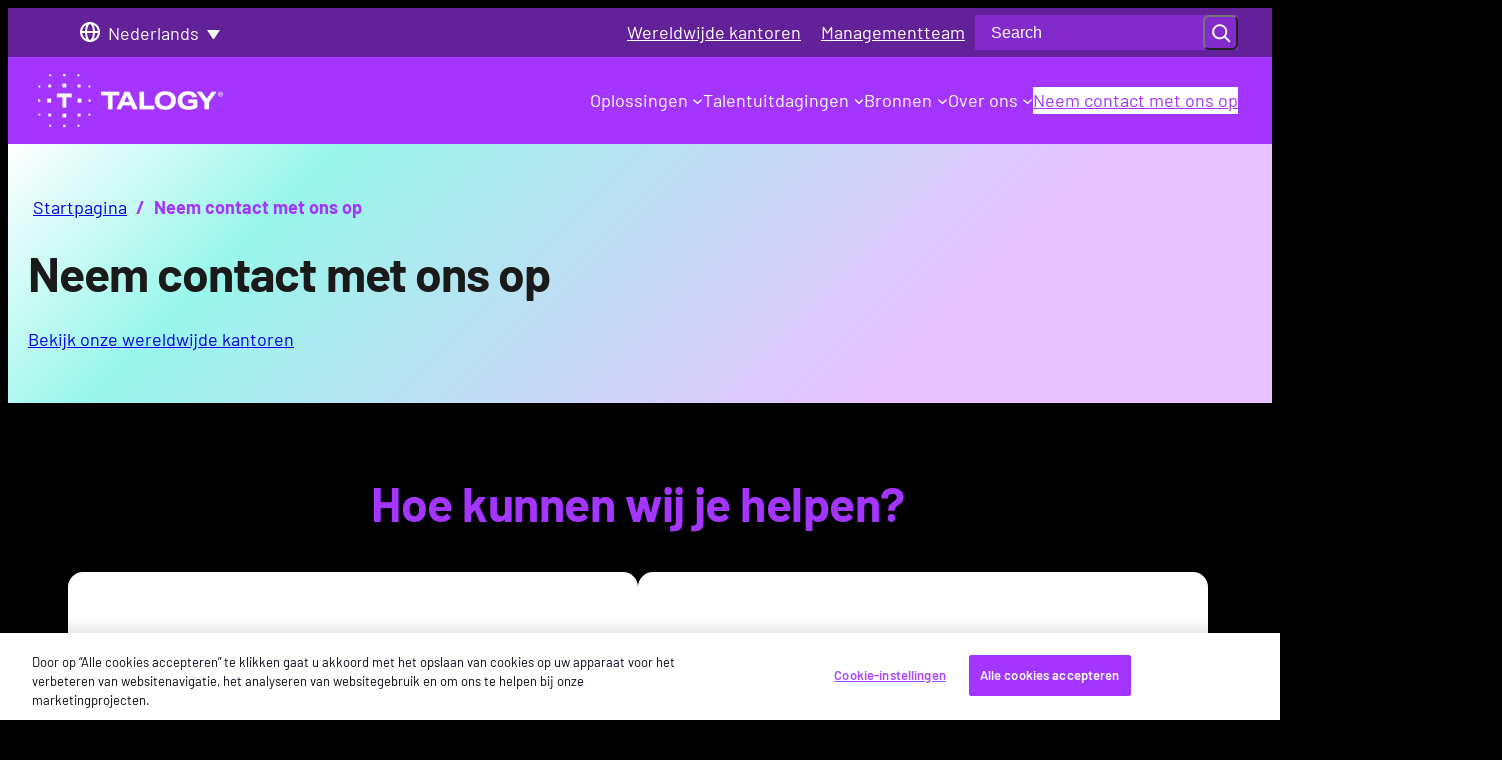

--- FILE ---
content_type: text/html; charset=UTF-8
request_url: https://talogy.com/nl/neem-contact-met-ons-op
body_size: 40215
content:
<!DOCTYPE html>
<html lang="nl-NL">
<head>
	<meta charset="UTF-8" /><script type="text/javascript">(window.NREUM||(NREUM={})).init={ajax:{deny_list:["bam.nr-data.net"]},feature_flags:["soft_nav"]};(window.NREUM||(NREUM={})).loader_config={licenseKey:"NRJS-517351650ae9f5dcf4b",applicationID:"589377194",browserID:"594477265"};;/*! For license information please see nr-loader-rum-1.308.0.min.js.LICENSE.txt */
(()=>{var e,t,r={163:(e,t,r)=>{"use strict";r.d(t,{j:()=>E});var n=r(384),i=r(1741);var a=r(2555);r(860).K7.genericEvents;const s="experimental.resources",o="register",c=e=>{if(!e||"string"!=typeof e)return!1;try{document.createDocumentFragment().querySelector(e)}catch{return!1}return!0};var d=r(2614),u=r(944),l=r(8122);const f="[data-nr-mask]",g=e=>(0,l.a)(e,(()=>{const e={feature_flags:[],experimental:{allow_registered_children:!1,resources:!1},mask_selector:"*",block_selector:"[data-nr-block]",mask_input_options:{color:!1,date:!1,"datetime-local":!1,email:!1,month:!1,number:!1,range:!1,search:!1,tel:!1,text:!1,time:!1,url:!1,week:!1,textarea:!1,select:!1,password:!0}};return{ajax:{deny_list:void 0,block_internal:!0,enabled:!0,autoStart:!0},api:{get allow_registered_children(){return e.feature_flags.includes(o)||e.experimental.allow_registered_children},set allow_registered_children(t){e.experimental.allow_registered_children=t},duplicate_registered_data:!1},browser_consent_mode:{enabled:!1},distributed_tracing:{enabled:void 0,exclude_newrelic_header:void 0,cors_use_newrelic_header:void 0,cors_use_tracecontext_headers:void 0,allowed_origins:void 0},get feature_flags(){return e.feature_flags},set feature_flags(t){e.feature_flags=t},generic_events:{enabled:!0,autoStart:!0},harvest:{interval:30},jserrors:{enabled:!0,autoStart:!0},logging:{enabled:!0,autoStart:!0},metrics:{enabled:!0,autoStart:!0},obfuscate:void 0,page_action:{enabled:!0},page_view_event:{enabled:!0,autoStart:!0},page_view_timing:{enabled:!0,autoStart:!0},performance:{capture_marks:!1,capture_measures:!1,capture_detail:!0,resources:{get enabled(){return e.feature_flags.includes(s)||e.experimental.resources},set enabled(t){e.experimental.resources=t},asset_types:[],first_party_domains:[],ignore_newrelic:!0}},privacy:{cookies_enabled:!0},proxy:{assets:void 0,beacon:void 0},session:{expiresMs:d.wk,inactiveMs:d.BB},session_replay:{autoStart:!0,enabled:!1,preload:!1,sampling_rate:10,error_sampling_rate:100,collect_fonts:!1,inline_images:!1,fix_stylesheets:!0,mask_all_inputs:!0,get mask_text_selector(){return e.mask_selector},set mask_text_selector(t){c(t)?e.mask_selector="".concat(t,",").concat(f):""===t||null===t?e.mask_selector=f:(0,u.R)(5,t)},get block_class(){return"nr-block"},get ignore_class(){return"nr-ignore"},get mask_text_class(){return"nr-mask"},get block_selector(){return e.block_selector},set block_selector(t){c(t)?e.block_selector+=",".concat(t):""!==t&&(0,u.R)(6,t)},get mask_input_options(){return e.mask_input_options},set mask_input_options(t){t&&"object"==typeof t?e.mask_input_options={...t,password:!0}:(0,u.R)(7,t)}},session_trace:{enabled:!0,autoStart:!0},soft_navigations:{enabled:!0,autoStart:!0},spa:{enabled:!0,autoStart:!0},ssl:void 0,user_actions:{enabled:!0,elementAttributes:["id","className","tagName","type"]}}})());var p=r(6154),m=r(9324);let h=0;const v={buildEnv:m.F3,distMethod:m.Xs,version:m.xv,originTime:p.WN},b={consented:!1},y={appMetadata:{},get consented(){return this.session?.state?.consent||b.consented},set consented(e){b.consented=e},customTransaction:void 0,denyList:void 0,disabled:!1,harvester:void 0,isolatedBacklog:!1,isRecording:!1,loaderType:void 0,maxBytes:3e4,obfuscator:void 0,onerror:void 0,ptid:void 0,releaseIds:{},session:void 0,timeKeeper:void 0,registeredEntities:[],jsAttributesMetadata:{bytes:0},get harvestCount(){return++h}},_=e=>{const t=(0,l.a)(e,y),r=Object.keys(v).reduce((e,t)=>(e[t]={value:v[t],writable:!1,configurable:!0,enumerable:!0},e),{});return Object.defineProperties(t,r)};var w=r(5701);const x=e=>{const t=e.startsWith("http");e+="/",r.p=t?e:"https://"+e};var R=r(7836),k=r(3241);const A={accountID:void 0,trustKey:void 0,agentID:void 0,licenseKey:void 0,applicationID:void 0,xpid:void 0},S=e=>(0,l.a)(e,A),T=new Set;function E(e,t={},r,s){let{init:o,info:c,loader_config:d,runtime:u={},exposed:l=!0}=t;if(!c){const e=(0,n.pV)();o=e.init,c=e.info,d=e.loader_config}e.init=g(o||{}),e.loader_config=S(d||{}),c.jsAttributes??={},p.bv&&(c.jsAttributes.isWorker=!0),e.info=(0,a.D)(c);const f=e.init,m=[c.beacon,c.errorBeacon];T.has(e.agentIdentifier)||(f.proxy.assets&&(x(f.proxy.assets),m.push(f.proxy.assets)),f.proxy.beacon&&m.push(f.proxy.beacon),e.beacons=[...m],function(e){const t=(0,n.pV)();Object.getOwnPropertyNames(i.W.prototype).forEach(r=>{const n=i.W.prototype[r];if("function"!=typeof n||"constructor"===n)return;let a=t[r];e[r]&&!1!==e.exposed&&"micro-agent"!==e.runtime?.loaderType&&(t[r]=(...t)=>{const n=e[r](...t);return a?a(...t):n})})}(e),(0,n.US)("activatedFeatures",w.B)),u.denyList=[...f.ajax.deny_list||[],...f.ajax.block_internal?m:[]],u.ptid=e.agentIdentifier,u.loaderType=r,e.runtime=_(u),T.has(e.agentIdentifier)||(e.ee=R.ee.get(e.agentIdentifier),e.exposed=l,(0,k.W)({agentIdentifier:e.agentIdentifier,drained:!!w.B?.[e.agentIdentifier],type:"lifecycle",name:"initialize",feature:void 0,data:e.config})),T.add(e.agentIdentifier)}},384:(e,t,r)=>{"use strict";r.d(t,{NT:()=>s,US:()=>u,Zm:()=>o,bQ:()=>d,dV:()=>c,pV:()=>l});var n=r(6154),i=r(1863),a=r(1910);const s={beacon:"bam.nr-data.net",errorBeacon:"bam.nr-data.net"};function o(){return n.gm.NREUM||(n.gm.NREUM={}),void 0===n.gm.newrelic&&(n.gm.newrelic=n.gm.NREUM),n.gm.NREUM}function c(){let e=o();return e.o||(e.o={ST:n.gm.setTimeout,SI:n.gm.setImmediate||n.gm.setInterval,CT:n.gm.clearTimeout,XHR:n.gm.XMLHttpRequest,REQ:n.gm.Request,EV:n.gm.Event,PR:n.gm.Promise,MO:n.gm.MutationObserver,FETCH:n.gm.fetch,WS:n.gm.WebSocket},(0,a.i)(...Object.values(e.o))),e}function d(e,t){let r=o();r.initializedAgents??={},t.initializedAt={ms:(0,i.t)(),date:new Date},r.initializedAgents[e]=t}function u(e,t){o()[e]=t}function l(){return function(){let e=o();const t=e.info||{};e.info={beacon:s.beacon,errorBeacon:s.errorBeacon,...t}}(),function(){let e=o();const t=e.init||{};e.init={...t}}(),c(),function(){let e=o();const t=e.loader_config||{};e.loader_config={...t}}(),o()}},782:(e,t,r)=>{"use strict";r.d(t,{T:()=>n});const n=r(860).K7.pageViewTiming},860:(e,t,r)=>{"use strict";r.d(t,{$J:()=>u,K7:()=>c,P3:()=>d,XX:()=>i,Yy:()=>o,df:()=>a,qY:()=>n,v4:()=>s});const n="events",i="jserrors",a="browser/blobs",s="rum",o="browser/logs",c={ajax:"ajax",genericEvents:"generic_events",jserrors:i,logging:"logging",metrics:"metrics",pageAction:"page_action",pageViewEvent:"page_view_event",pageViewTiming:"page_view_timing",sessionReplay:"session_replay",sessionTrace:"session_trace",softNav:"soft_navigations",spa:"spa"},d={[c.pageViewEvent]:1,[c.pageViewTiming]:2,[c.metrics]:3,[c.jserrors]:4,[c.spa]:5,[c.ajax]:6,[c.sessionTrace]:7,[c.softNav]:8,[c.sessionReplay]:9,[c.logging]:10,[c.genericEvents]:11},u={[c.pageViewEvent]:s,[c.pageViewTiming]:n,[c.ajax]:n,[c.spa]:n,[c.softNav]:n,[c.metrics]:i,[c.jserrors]:i,[c.sessionTrace]:a,[c.sessionReplay]:a,[c.logging]:o,[c.genericEvents]:"ins"}},944:(e,t,r)=>{"use strict";r.d(t,{R:()=>i});var n=r(3241);function i(e,t){"function"==typeof console.debug&&(console.debug("New Relic Warning: https://github.com/newrelic/newrelic-browser-agent/blob/main/docs/warning-codes.md#".concat(e),t),(0,n.W)({agentIdentifier:null,drained:null,type:"data",name:"warn",feature:"warn",data:{code:e,secondary:t}}))}},1687:(e,t,r)=>{"use strict";r.d(t,{Ak:()=>d,Ze:()=>f,x3:()=>u});var n=r(3241),i=r(7836),a=r(3606),s=r(860),o=r(2646);const c={};function d(e,t){const r={staged:!1,priority:s.P3[t]||0};l(e),c[e].get(t)||c[e].set(t,r)}function u(e,t){e&&c[e]&&(c[e].get(t)&&c[e].delete(t),p(e,t,!1),c[e].size&&g(e))}function l(e){if(!e)throw new Error("agentIdentifier required");c[e]||(c[e]=new Map)}function f(e="",t="feature",r=!1){if(l(e),!e||!c[e].get(t)||r)return p(e,t);c[e].get(t).staged=!0,g(e)}function g(e){const t=Array.from(c[e]);t.every(([e,t])=>t.staged)&&(t.sort((e,t)=>e[1].priority-t[1].priority),t.forEach(([t])=>{c[e].delete(t),p(e,t)}))}function p(e,t,r=!0){const s=e?i.ee.get(e):i.ee,c=a.i.handlers;if(!s.aborted&&s.backlog&&c){if((0,n.W)({agentIdentifier:e,type:"lifecycle",name:"drain",feature:t}),r){const e=s.backlog[t],r=c[t];if(r){for(let t=0;e&&t<e.length;++t)m(e[t],r);Object.entries(r).forEach(([e,t])=>{Object.values(t||{}).forEach(t=>{t[0]?.on&&t[0]?.context()instanceof o.y&&t[0].on(e,t[1])})})}}s.isolatedBacklog||delete c[t],s.backlog[t]=null,s.emit("drain-"+t,[])}}function m(e,t){var r=e[1];Object.values(t[r]||{}).forEach(t=>{var r=e[0];if(t[0]===r){var n=t[1],i=e[3],a=e[2];n.apply(i,a)}})}},1738:(e,t,r)=>{"use strict";r.d(t,{U:()=>g,Y:()=>f});var n=r(3241),i=r(9908),a=r(1863),s=r(944),o=r(5701),c=r(3969),d=r(8362),u=r(860),l=r(4261);function f(e,t,r,a){const f=a||r;!f||f[e]&&f[e]!==d.d.prototype[e]||(f[e]=function(){(0,i.p)(c.xV,["API/"+e+"/called"],void 0,u.K7.metrics,r.ee),(0,n.W)({agentIdentifier:r.agentIdentifier,drained:!!o.B?.[r.agentIdentifier],type:"data",name:"api",feature:l.Pl+e,data:{}});try{return t.apply(this,arguments)}catch(e){(0,s.R)(23,e)}})}function g(e,t,r,n,s){const o=e.info;null===r?delete o.jsAttributes[t]:o.jsAttributes[t]=r,(s||null===r)&&(0,i.p)(l.Pl+n,[(0,a.t)(),t,r],void 0,"session",e.ee)}},1741:(e,t,r)=>{"use strict";r.d(t,{W:()=>a});var n=r(944),i=r(4261);class a{#e(e,...t){if(this[e]!==a.prototype[e])return this[e](...t);(0,n.R)(35,e)}addPageAction(e,t){return this.#e(i.hG,e,t)}register(e){return this.#e(i.eY,e)}recordCustomEvent(e,t){return this.#e(i.fF,e,t)}setPageViewName(e,t){return this.#e(i.Fw,e,t)}setCustomAttribute(e,t,r){return this.#e(i.cD,e,t,r)}noticeError(e,t){return this.#e(i.o5,e,t)}setUserId(e,t=!1){return this.#e(i.Dl,e,t)}setApplicationVersion(e){return this.#e(i.nb,e)}setErrorHandler(e){return this.#e(i.bt,e)}addRelease(e,t){return this.#e(i.k6,e,t)}log(e,t){return this.#e(i.$9,e,t)}start(){return this.#e(i.d3)}finished(e){return this.#e(i.BL,e)}recordReplay(){return this.#e(i.CH)}pauseReplay(){return this.#e(i.Tb)}addToTrace(e){return this.#e(i.U2,e)}setCurrentRouteName(e){return this.#e(i.PA,e)}interaction(e){return this.#e(i.dT,e)}wrapLogger(e,t,r){return this.#e(i.Wb,e,t,r)}measure(e,t){return this.#e(i.V1,e,t)}consent(e){return this.#e(i.Pv,e)}}},1863:(e,t,r)=>{"use strict";function n(){return Math.floor(performance.now())}r.d(t,{t:()=>n})},1910:(e,t,r)=>{"use strict";r.d(t,{i:()=>a});var n=r(944);const i=new Map;function a(...e){return e.every(e=>{if(i.has(e))return i.get(e);const t="function"==typeof e?e.toString():"",r=t.includes("[native code]"),a=t.includes("nrWrapper");return r||a||(0,n.R)(64,e?.name||t),i.set(e,r),r})}},2555:(e,t,r)=>{"use strict";r.d(t,{D:()=>o,f:()=>s});var n=r(384),i=r(8122);const a={beacon:n.NT.beacon,errorBeacon:n.NT.errorBeacon,licenseKey:void 0,applicationID:void 0,sa:void 0,queueTime:void 0,applicationTime:void 0,ttGuid:void 0,user:void 0,account:void 0,product:void 0,extra:void 0,jsAttributes:{},userAttributes:void 0,atts:void 0,transactionName:void 0,tNamePlain:void 0};function s(e){try{return!!e.licenseKey&&!!e.errorBeacon&&!!e.applicationID}catch(e){return!1}}const o=e=>(0,i.a)(e,a)},2614:(e,t,r)=>{"use strict";r.d(t,{BB:()=>s,H3:()=>n,g:()=>d,iL:()=>c,tS:()=>o,uh:()=>i,wk:()=>a});const n="NRBA",i="SESSION",a=144e5,s=18e5,o={STARTED:"session-started",PAUSE:"session-pause",RESET:"session-reset",RESUME:"session-resume",UPDATE:"session-update"},c={SAME_TAB:"same-tab",CROSS_TAB:"cross-tab"},d={OFF:0,FULL:1,ERROR:2}},2646:(e,t,r)=>{"use strict";r.d(t,{y:()=>n});class n{constructor(e){this.contextId=e}}},2843:(e,t,r)=>{"use strict";r.d(t,{G:()=>a,u:()=>i});var n=r(3878);function i(e,t=!1,r,i){(0,n.DD)("visibilitychange",function(){if(t)return void("hidden"===document.visibilityState&&e());e(document.visibilityState)},r,i)}function a(e,t,r){(0,n.sp)("pagehide",e,t,r)}},3241:(e,t,r)=>{"use strict";r.d(t,{W:()=>a});var n=r(6154);const i="newrelic";function a(e={}){try{n.gm.dispatchEvent(new CustomEvent(i,{detail:e}))}catch(e){}}},3606:(e,t,r)=>{"use strict";r.d(t,{i:()=>a});var n=r(9908);a.on=s;var i=a.handlers={};function a(e,t,r,a){s(a||n.d,i,e,t,r)}function s(e,t,r,i,a){a||(a="feature"),e||(e=n.d);var s=t[a]=t[a]||{};(s[r]=s[r]||[]).push([e,i])}},3878:(e,t,r)=>{"use strict";function n(e,t){return{capture:e,passive:!1,signal:t}}function i(e,t,r=!1,i){window.addEventListener(e,t,n(r,i))}function a(e,t,r=!1,i){document.addEventListener(e,t,n(r,i))}r.d(t,{DD:()=>a,jT:()=>n,sp:()=>i})},3969:(e,t,r)=>{"use strict";r.d(t,{TZ:()=>n,XG:()=>o,rs:()=>i,xV:()=>s,z_:()=>a});const n=r(860).K7.metrics,i="sm",a="cm",s="storeSupportabilityMetrics",o="storeEventMetrics"},4234:(e,t,r)=>{"use strict";r.d(t,{W:()=>a});var n=r(7836),i=r(1687);class a{constructor(e,t){this.agentIdentifier=e,this.ee=n.ee.get(e),this.featureName=t,this.blocked=!1}deregisterDrain(){(0,i.x3)(this.agentIdentifier,this.featureName)}}},4261:(e,t,r)=>{"use strict";r.d(t,{$9:()=>d,BL:()=>o,CH:()=>g,Dl:()=>_,Fw:()=>y,PA:()=>h,Pl:()=>n,Pv:()=>k,Tb:()=>l,U2:()=>a,V1:()=>R,Wb:()=>x,bt:()=>b,cD:()=>v,d3:()=>w,dT:()=>c,eY:()=>p,fF:()=>f,hG:()=>i,k6:()=>s,nb:()=>m,o5:()=>u});const n="api-",i="addPageAction",a="addToTrace",s="addRelease",o="finished",c="interaction",d="log",u="noticeError",l="pauseReplay",f="recordCustomEvent",g="recordReplay",p="register",m="setApplicationVersion",h="setCurrentRouteName",v="setCustomAttribute",b="setErrorHandler",y="setPageViewName",_="setUserId",w="start",x="wrapLogger",R="measure",k="consent"},5289:(e,t,r)=>{"use strict";r.d(t,{GG:()=>s,Qr:()=>c,sB:()=>o});var n=r(3878),i=r(6389);function a(){return"undefined"==typeof document||"complete"===document.readyState}function s(e,t){if(a())return e();const r=(0,i.J)(e),s=setInterval(()=>{a()&&(clearInterval(s),r())},500);(0,n.sp)("load",r,t)}function o(e){if(a())return e();(0,n.DD)("DOMContentLoaded",e)}function c(e){if(a())return e();(0,n.sp)("popstate",e)}},5607:(e,t,r)=>{"use strict";r.d(t,{W:()=>n});const n=(0,r(9566).bz)()},5701:(e,t,r)=>{"use strict";r.d(t,{B:()=>a,t:()=>s});var n=r(3241);const i=new Set,a={};function s(e,t){const r=t.agentIdentifier;a[r]??={},e&&"object"==typeof e&&(i.has(r)||(t.ee.emit("rumresp",[e]),a[r]=e,i.add(r),(0,n.W)({agentIdentifier:r,loaded:!0,drained:!0,type:"lifecycle",name:"load",feature:void 0,data:e})))}},6154:(e,t,r)=>{"use strict";r.d(t,{OF:()=>c,RI:()=>i,WN:()=>u,bv:()=>a,eN:()=>l,gm:()=>s,mw:()=>o,sb:()=>d});var n=r(1863);const i="undefined"!=typeof window&&!!window.document,a="undefined"!=typeof WorkerGlobalScope&&("undefined"!=typeof self&&self instanceof WorkerGlobalScope&&self.navigator instanceof WorkerNavigator||"undefined"!=typeof globalThis&&globalThis instanceof WorkerGlobalScope&&globalThis.navigator instanceof WorkerNavigator),s=i?window:"undefined"!=typeof WorkerGlobalScope&&("undefined"!=typeof self&&self instanceof WorkerGlobalScope&&self||"undefined"!=typeof globalThis&&globalThis instanceof WorkerGlobalScope&&globalThis),o=Boolean("hidden"===s?.document?.visibilityState),c=/iPad|iPhone|iPod/.test(s.navigator?.userAgent),d=c&&"undefined"==typeof SharedWorker,u=((()=>{const e=s.navigator?.userAgent?.match(/Firefox[/\s](\d+\.\d+)/);Array.isArray(e)&&e.length>=2&&e[1]})(),Date.now()-(0,n.t)()),l=()=>"undefined"!=typeof PerformanceNavigationTiming&&s?.performance?.getEntriesByType("navigation")?.[0]?.responseStart},6389:(e,t,r)=>{"use strict";function n(e,t=500,r={}){const n=r?.leading||!1;let i;return(...r)=>{n&&void 0===i&&(e.apply(this,r),i=setTimeout(()=>{i=clearTimeout(i)},t)),n||(clearTimeout(i),i=setTimeout(()=>{e.apply(this,r)},t))}}function i(e){let t=!1;return(...r)=>{t||(t=!0,e.apply(this,r))}}r.d(t,{J:()=>i,s:()=>n})},6630:(e,t,r)=>{"use strict";r.d(t,{T:()=>n});const n=r(860).K7.pageViewEvent},7699:(e,t,r)=>{"use strict";r.d(t,{It:()=>a,KC:()=>o,No:()=>i,qh:()=>s});var n=r(860);const i=16e3,a=1e6,s="SESSION_ERROR",o={[n.K7.logging]:!0,[n.K7.genericEvents]:!1,[n.K7.jserrors]:!1,[n.K7.ajax]:!1}},7836:(e,t,r)=>{"use strict";r.d(t,{P:()=>o,ee:()=>c});var n=r(384),i=r(8990),a=r(2646),s=r(5607);const o="nr@context:".concat(s.W),c=function e(t,r){var n={},s={},u={},l=!1;try{l=16===r.length&&d.initializedAgents?.[r]?.runtime.isolatedBacklog}catch(e){}var f={on:p,addEventListener:p,removeEventListener:function(e,t){var r=n[e];if(!r)return;for(var i=0;i<r.length;i++)r[i]===t&&r.splice(i,1)},emit:function(e,r,n,i,a){!1!==a&&(a=!0);if(c.aborted&&!i)return;t&&a&&t.emit(e,r,n);var o=g(n);m(e).forEach(e=>{e.apply(o,r)});var d=v()[s[e]];d&&d.push([f,e,r,o]);return o},get:h,listeners:m,context:g,buffer:function(e,t){const r=v();if(t=t||"feature",f.aborted)return;Object.entries(e||{}).forEach(([e,n])=>{s[n]=t,t in r||(r[t]=[])})},abort:function(){f._aborted=!0,Object.keys(f.backlog).forEach(e=>{delete f.backlog[e]})},isBuffering:function(e){return!!v()[s[e]]},debugId:r,backlog:l?{}:t&&"object"==typeof t.backlog?t.backlog:{},isolatedBacklog:l};return Object.defineProperty(f,"aborted",{get:()=>{let e=f._aborted||!1;return e||(t&&(e=t.aborted),e)}}),f;function g(e){return e&&e instanceof a.y?e:e?(0,i.I)(e,o,()=>new a.y(o)):new a.y(o)}function p(e,t){n[e]=m(e).concat(t)}function m(e){return n[e]||[]}function h(t){return u[t]=u[t]||e(f,t)}function v(){return f.backlog}}(void 0,"globalEE"),d=(0,n.Zm)();d.ee||(d.ee=c)},8122:(e,t,r)=>{"use strict";r.d(t,{a:()=>i});var n=r(944);function i(e,t){try{if(!e||"object"!=typeof e)return(0,n.R)(3);if(!t||"object"!=typeof t)return(0,n.R)(4);const r=Object.create(Object.getPrototypeOf(t),Object.getOwnPropertyDescriptors(t)),a=0===Object.keys(r).length?e:r;for(let s in a)if(void 0!==e[s])try{if(null===e[s]){r[s]=null;continue}Array.isArray(e[s])&&Array.isArray(t[s])?r[s]=Array.from(new Set([...e[s],...t[s]])):"object"==typeof e[s]&&"object"==typeof t[s]?r[s]=i(e[s],t[s]):r[s]=e[s]}catch(e){r[s]||(0,n.R)(1,e)}return r}catch(e){(0,n.R)(2,e)}}},8362:(e,t,r)=>{"use strict";r.d(t,{d:()=>a});var n=r(9566),i=r(1741);class a extends i.W{agentIdentifier=(0,n.LA)(16)}},8374:(e,t,r)=>{r.nc=(()=>{try{return document?.currentScript?.nonce}catch(e){}return""})()},8990:(e,t,r)=>{"use strict";r.d(t,{I:()=>i});var n=Object.prototype.hasOwnProperty;function i(e,t,r){if(n.call(e,t))return e[t];var i=r();if(Object.defineProperty&&Object.keys)try{return Object.defineProperty(e,t,{value:i,writable:!0,enumerable:!1}),i}catch(e){}return e[t]=i,i}},9324:(e,t,r)=>{"use strict";r.d(t,{F3:()=>i,Xs:()=>a,xv:()=>n});const n="1.308.0",i="PROD",a="CDN"},9566:(e,t,r)=>{"use strict";r.d(t,{LA:()=>o,bz:()=>s});var n=r(6154);const i="xxxxxxxx-xxxx-4xxx-yxxx-xxxxxxxxxxxx";function a(e,t){return e?15&e[t]:16*Math.random()|0}function s(){const e=n.gm?.crypto||n.gm?.msCrypto;let t,r=0;return e&&e.getRandomValues&&(t=e.getRandomValues(new Uint8Array(30))),i.split("").map(e=>"x"===e?a(t,r++).toString(16):"y"===e?(3&a()|8).toString(16):e).join("")}function o(e){const t=n.gm?.crypto||n.gm?.msCrypto;let r,i=0;t&&t.getRandomValues&&(r=t.getRandomValues(new Uint8Array(e)));const s=[];for(var o=0;o<e;o++)s.push(a(r,i++).toString(16));return s.join("")}},9908:(e,t,r)=>{"use strict";r.d(t,{d:()=>n,p:()=>i});var n=r(7836).ee.get("handle");function i(e,t,r,i,a){a?(a.buffer([e],i),a.emit(e,t,r)):(n.buffer([e],i),n.emit(e,t,r))}}},n={};function i(e){var t=n[e];if(void 0!==t)return t.exports;var a=n[e]={exports:{}};return r[e](a,a.exports,i),a.exports}i.m=r,i.d=(e,t)=>{for(var r in t)i.o(t,r)&&!i.o(e,r)&&Object.defineProperty(e,r,{enumerable:!0,get:t[r]})},i.f={},i.e=e=>Promise.all(Object.keys(i.f).reduce((t,r)=>(i.f[r](e,t),t),[])),i.u=e=>"nr-rum-1.308.0.min.js",i.o=(e,t)=>Object.prototype.hasOwnProperty.call(e,t),e={},t="NRBA-1.308.0.PROD:",i.l=(r,n,a,s)=>{if(e[r])e[r].push(n);else{var o,c;if(void 0!==a)for(var d=document.getElementsByTagName("script"),u=0;u<d.length;u++){var l=d[u];if(l.getAttribute("src")==r||l.getAttribute("data-webpack")==t+a){o=l;break}}if(!o){c=!0;var f={296:"sha512-+MIMDsOcckGXa1EdWHqFNv7P+JUkd5kQwCBr3KE6uCvnsBNUrdSt4a/3/L4j4TxtnaMNjHpza2/erNQbpacJQA=="};(o=document.createElement("script")).charset="utf-8",i.nc&&o.setAttribute("nonce",i.nc),o.setAttribute("data-webpack",t+a),o.src=r,0!==o.src.indexOf(window.location.origin+"/")&&(o.crossOrigin="anonymous"),f[s]&&(o.integrity=f[s])}e[r]=[n];var g=(t,n)=>{o.onerror=o.onload=null,clearTimeout(p);var i=e[r];if(delete e[r],o.parentNode&&o.parentNode.removeChild(o),i&&i.forEach(e=>e(n)),t)return t(n)},p=setTimeout(g.bind(null,void 0,{type:"timeout",target:o}),12e4);o.onerror=g.bind(null,o.onerror),o.onload=g.bind(null,o.onload),c&&document.head.appendChild(o)}},i.r=e=>{"undefined"!=typeof Symbol&&Symbol.toStringTag&&Object.defineProperty(e,Symbol.toStringTag,{value:"Module"}),Object.defineProperty(e,"__esModule",{value:!0})},i.p="https://js-agent.newrelic.com/",(()=>{var e={374:0,840:0};i.f.j=(t,r)=>{var n=i.o(e,t)?e[t]:void 0;if(0!==n)if(n)r.push(n[2]);else{var a=new Promise((r,i)=>n=e[t]=[r,i]);r.push(n[2]=a);var s=i.p+i.u(t),o=new Error;i.l(s,r=>{if(i.o(e,t)&&(0!==(n=e[t])&&(e[t]=void 0),n)){var a=r&&("load"===r.type?"missing":r.type),s=r&&r.target&&r.target.src;o.message="Loading chunk "+t+" failed: ("+a+": "+s+")",o.name="ChunkLoadError",o.type=a,o.request=s,n[1](o)}},"chunk-"+t,t)}};var t=(t,r)=>{var n,a,[s,o,c]=r,d=0;if(s.some(t=>0!==e[t])){for(n in o)i.o(o,n)&&(i.m[n]=o[n]);if(c)c(i)}for(t&&t(r);d<s.length;d++)a=s[d],i.o(e,a)&&e[a]&&e[a][0](),e[a]=0},r=self["webpackChunk:NRBA-1.308.0.PROD"]=self["webpackChunk:NRBA-1.308.0.PROD"]||[];r.forEach(t.bind(null,0)),r.push=t.bind(null,r.push.bind(r))})(),(()=>{"use strict";i(8374);var e=i(8362),t=i(860);const r=Object.values(t.K7);var n=i(163);var a=i(9908),s=i(1863),o=i(4261),c=i(1738);var d=i(1687),u=i(4234),l=i(5289),f=i(6154),g=i(944),p=i(384);const m=e=>f.RI&&!0===e?.privacy.cookies_enabled;function h(e){return!!(0,p.dV)().o.MO&&m(e)&&!0===e?.session_trace.enabled}var v=i(6389),b=i(7699);class y extends u.W{constructor(e,t){super(e.agentIdentifier,t),this.agentRef=e,this.abortHandler=void 0,this.featAggregate=void 0,this.loadedSuccessfully=void 0,this.onAggregateImported=new Promise(e=>{this.loadedSuccessfully=e}),this.deferred=Promise.resolve(),!1===e.init[this.featureName].autoStart?this.deferred=new Promise((t,r)=>{this.ee.on("manual-start-all",(0,v.J)(()=>{(0,d.Ak)(e.agentIdentifier,this.featureName),t()}))}):(0,d.Ak)(e.agentIdentifier,t)}importAggregator(e,t,r={}){if(this.featAggregate)return;const n=async()=>{let n;await this.deferred;try{if(m(e.init)){const{setupAgentSession:t}=await i.e(296).then(i.bind(i,3305));n=t(e)}}catch(e){(0,g.R)(20,e),this.ee.emit("internal-error",[e]),(0,a.p)(b.qh,[e],void 0,this.featureName,this.ee)}try{if(!this.#t(this.featureName,n,e.init))return(0,d.Ze)(this.agentIdentifier,this.featureName),void this.loadedSuccessfully(!1);const{Aggregate:i}=await t();this.featAggregate=new i(e,r),e.runtime.harvester.initializedAggregates.push(this.featAggregate),this.loadedSuccessfully(!0)}catch(e){(0,g.R)(34,e),this.abortHandler?.(),(0,d.Ze)(this.agentIdentifier,this.featureName,!0),this.loadedSuccessfully(!1),this.ee&&this.ee.abort()}};f.RI?(0,l.GG)(()=>n(),!0):n()}#t(e,r,n){if(this.blocked)return!1;switch(e){case t.K7.sessionReplay:return h(n)&&!!r;case t.K7.sessionTrace:return!!r;default:return!0}}}var _=i(6630),w=i(2614),x=i(3241);class R extends y{static featureName=_.T;constructor(e){var t;super(e,_.T),this.setupInspectionEvents(e.agentIdentifier),t=e,(0,c.Y)(o.Fw,function(e,r){"string"==typeof e&&("/"!==e.charAt(0)&&(e="/"+e),t.runtime.customTransaction=(r||"http://custom.transaction")+e,(0,a.p)(o.Pl+o.Fw,[(0,s.t)()],void 0,void 0,t.ee))},t),this.importAggregator(e,()=>i.e(296).then(i.bind(i,3943)))}setupInspectionEvents(e){const t=(t,r)=>{t&&(0,x.W)({agentIdentifier:e,timeStamp:t.timeStamp,loaded:"complete"===t.target.readyState,type:"window",name:r,data:t.target.location+""})};(0,l.sB)(e=>{t(e,"DOMContentLoaded")}),(0,l.GG)(e=>{t(e,"load")}),(0,l.Qr)(e=>{t(e,"navigate")}),this.ee.on(w.tS.UPDATE,(t,r)=>{(0,x.W)({agentIdentifier:e,type:"lifecycle",name:"session",data:r})})}}class k extends e.d{constructor(e){var t;(super(),f.gm)?(this.features={},(0,p.bQ)(this.agentIdentifier,this),this.desiredFeatures=new Set(e.features||[]),this.desiredFeatures.add(R),(0,n.j)(this,e,e.loaderType||"agent"),t=this,(0,c.Y)(o.cD,function(e,r,n=!1){if("string"==typeof e){if(["string","number","boolean"].includes(typeof r)||null===r)return(0,c.U)(t,e,r,o.cD,n);(0,g.R)(40,typeof r)}else(0,g.R)(39,typeof e)},t),function(e){(0,c.Y)(o.Dl,function(t,r=!1){if("string"!=typeof t&&null!==t)return void(0,g.R)(41,typeof t);const n=e.info.jsAttributes["enduser.id"];r&&null!=n&&n!==t?(0,a.p)(o.Pl+"setUserIdAndResetSession",[t],void 0,"session",e.ee):(0,c.U)(e,"enduser.id",t,o.Dl,!0)},e)}(this),function(e){(0,c.Y)(o.nb,function(t){if("string"==typeof t||null===t)return(0,c.U)(e,"application.version",t,o.nb,!1);(0,g.R)(42,typeof t)},e)}(this),function(e){(0,c.Y)(o.d3,function(){e.ee.emit("manual-start-all")},e)}(this),function(e){(0,c.Y)(o.Pv,function(t=!0){if("boolean"==typeof t){if((0,a.p)(o.Pl+o.Pv,[t],void 0,"session",e.ee),e.runtime.consented=t,t){const t=e.features.page_view_event;t.onAggregateImported.then(e=>{const r=t.featAggregate;e&&!r.sentRum&&r.sendRum()})}}else(0,g.R)(65,typeof t)},e)}(this),this.run()):(0,g.R)(21)}get config(){return{info:this.info,init:this.init,loader_config:this.loader_config,runtime:this.runtime}}get api(){return this}run(){try{const e=function(e){const t={};return r.forEach(r=>{t[r]=!!e[r]?.enabled}),t}(this.init),n=[...this.desiredFeatures];n.sort((e,r)=>t.P3[e.featureName]-t.P3[r.featureName]),n.forEach(r=>{if(!e[r.featureName]&&r.featureName!==t.K7.pageViewEvent)return;if(r.featureName===t.K7.spa)return void(0,g.R)(67);const n=function(e){switch(e){case t.K7.ajax:return[t.K7.jserrors];case t.K7.sessionTrace:return[t.K7.ajax,t.K7.pageViewEvent];case t.K7.sessionReplay:return[t.K7.sessionTrace];case t.K7.pageViewTiming:return[t.K7.pageViewEvent];default:return[]}}(r.featureName).filter(e=>!(e in this.features));n.length>0&&(0,g.R)(36,{targetFeature:r.featureName,missingDependencies:n}),this.features[r.featureName]=new r(this)})}catch(e){(0,g.R)(22,e);for(const e in this.features)this.features[e].abortHandler?.();const t=(0,p.Zm)();delete t.initializedAgents[this.agentIdentifier]?.features,delete this.sharedAggregator;return t.ee.get(this.agentIdentifier).abort(),!1}}}var A=i(2843),S=i(782);class T extends y{static featureName=S.T;constructor(e){super(e,S.T),f.RI&&((0,A.u)(()=>(0,a.p)("docHidden",[(0,s.t)()],void 0,S.T,this.ee),!0),(0,A.G)(()=>(0,a.p)("winPagehide",[(0,s.t)()],void 0,S.T,this.ee)),this.importAggregator(e,()=>i.e(296).then(i.bind(i,2117))))}}var E=i(3969);class I extends y{static featureName=E.TZ;constructor(e){super(e,E.TZ),f.RI&&document.addEventListener("securitypolicyviolation",e=>{(0,a.p)(E.xV,["Generic/CSPViolation/Detected"],void 0,this.featureName,this.ee)}),this.importAggregator(e,()=>i.e(296).then(i.bind(i,9623)))}}new k({features:[R,T,I],loaderType:"lite"})})()})();</script>
	<meta name="viewport" content="width=device-width, initial-scale=1" />
<meta name='robots' content='index, follow, max-image-preview:large, max-snippet:-1, max-video-preview:-1' />
	<style>img:is([sizes="auto" i], [sizes^="auto," i]) { contain-intrinsic-size: 3000px 1500px }</style>
	
	<!-- This site is optimized with the Yoast SEO plugin v25.9 - https://yoast.com/wordpress/plugins/seo/ -->
	<meta name="description" content="Neem contact op met Talogy voor onze producten, ondersteuning en vragen. Praat met Talogy&#039;s wereldwijde experts op het vlak van oplossingen voor talentwerving, -selectie en -beheer." />
	<link rel="canonical" href="https://talogy.com/nl/neem-contact-met-ons-op/" />
	<meta property="og:locale" content="nl_NL" />
	<meta property="og:type" content="article" />
	<meta property="og:title" content="Neem contact op met Talogy voor onze producten, ondersteuning en vragen" />
	<meta property="og:description" content="Neem contact op met Talogy voor onze producten, ondersteuning en vragen. Praat met Talogy&#039;s wereldwijde experts op het vlak van oplossingen voor talentwerving, -selectie en -beheer." />
	<meta property="og:url" content="https://talogy.com/nl/neem-contact-met-ons-op/" />
	<meta property="og:site_name" content="Talogy" />
	<meta property="article:modified_time" content="2025-11-12T14:09:27+00:00" />
	<meta name="twitter:card" content="summary_large_image" />
	<script type="application/ld+json" class="yoast-schema-graph">{"@context":"https://schema.org","@graph":[{"@type":"WebPage","@id":"https://talogy.com/nl/neem-contact-met-ons-op/","url":"https://talogy.com/nl/neem-contact-met-ons-op/","name":"Neem contact op met Talogy voor onze producten, ondersteuning en vragen","isPartOf":{"@id":"https://talogy.com/nl/#website"},"datePublished":"2022-02-11T16:17:37+00:00","dateModified":"2025-11-12T14:09:27+00:00","description":"Neem contact op met Talogy voor onze producten, ondersteuning en vragen. Praat met Talogy's wereldwijde experts op het vlak van oplossingen voor talentwerving, -selectie en -beheer.","breadcrumb":{"@id":"https://talogy.com/nl/neem-contact-met-ons-op/#breadcrumb"},"inLanguage":"nl-NL","potentialAction":[{"@type":"ReadAction","target":["https://talogy.com/nl/neem-contact-met-ons-op/"]}]},{"@type":"BreadcrumbList","@id":"https://talogy.com/nl/neem-contact-met-ons-op/#breadcrumb","itemListElement":[{"@type":"ListItem","position":1,"name":"Startpagina","item":"https://talogy.com/nl/"},{"@type":"ListItem","position":2,"name":"Neem contact met ons op"}]},{"@type":"WebSite","@id":"https://talogy.com/nl/#website","url":"https://talogy.com/nl/","name":"Talogy","description":"Talogy Website","publisher":{"@id":"https://talogy.com/nl/#organization"},"potentialAction":[{"@type":"SearchAction","target":{"@type":"EntryPoint","urlTemplate":"https://talogy.com/nl/?s={search_term_string}"},"query-input":{"@type":"PropertyValueSpecification","valueRequired":true,"valueName":"search_term_string"}}],"inLanguage":"nl-NL"},{"@type":"Organization","@id":"https://talogy.com/nl/#organization","name":"Talogy","url":"https://talogy.com/nl/","logo":{"@type":"ImageObject","inLanguage":"nl-NL","@id":"https://talogy.com/nl/#/schema/logo/image/","url":"https://talogy.com/wp-content/uploads/2022/02/logo-welcome.png","contentUrl":"https://talogy.com/wp-content/uploads/2022/02/logo-welcome.png","width":336,"height":103,"caption":"Talogy"},"image":{"@id":"https://talogy.com/nl/#/schema/logo/image/"},"sameAs":["https://www.linkedin.com/company/talogy/"]}]}</script>
	<!-- / Yoast SEO plugin. -->


<title>Neem contact op met Talogy voor onze producten, ondersteuning en vragen</title>
<link crossorigin data-rocket-preconnect href="https://www.googletagmanager.com" rel="preconnect">
<link crossorigin data-rocket-preconnect href="https://cdn.cookielaw.org" rel="preconnect">
<link crossorigin data-rocket-preconnect href="https://js-eu1.hsforms.net" rel="preconnect"><link rel="preload" data-rocket-preload as="image" href="https://talogy.com/wp-content/uploads/2025/11/logo-talogy-navigation-footer.png" imagesrcset="https://talogy.com/wp-content/uploads/2025/11/logo-talogy-navigation-footer.png 1600w, https://talogy.com/wp-content/uploads/2025/11/logo-talogy-navigation-footer-300x89.png 300w, https://talogy.com/wp-content/uploads/2025/11/logo-talogy-navigation-footer-1024x304.png 1024w, https://talogy.com/wp-content/uploads/2025/11/logo-talogy-navigation-footer-768x228.png 768w, https://talogy.com/wp-content/uploads/2025/11/logo-talogy-navigation-footer-1536x456.png 1536w" imagesizes="(max-width: 185px) 100vw, 185px" fetchpriority="high">

<link rel="alternate" type="application/rss+xml" title="Talogy &raquo; feed" href="https://talogy.com/nl/feed/" />
<link rel="alternate" type="application/rss+xml" title="Talogy &raquo; reactiesfeed" href="https://talogy.com/nl/comments/feed/" />
<link rel='stylesheet' id='wpml-legacy-dropdown-0-css' href='https://talogy.com/wp-content/plugins/sitepress-multilingual-cms/templates/language-switchers/legacy-dropdown/style.min.css?ver=1' media='all' />
<style id='wp-block-group-inline-css'>
.wp-block-group{box-sizing:border-box}:where(.wp-block-group.wp-block-group-is-layout-constrained){position:relative}
</style>
<style id='talogytheme-group-style-inline-css'>
.wp-block-group.has-global-padding.wp-block-group-is-layout-constrained.alignfull>:where([class*=wp-block-]:not(.alignfull):not([class*=__]),p,h1,h2,h3,h4,h5,h6,ul,ol){padding-left:var(--wp--style--root--padding-left) !important;padding-right:var(--wp--style--root--padding-right) !important}.wp-block-column.is-layout-flow.wp-block-column-is-layout-flow .wp-block-group{margin-block-start:var(--wp--preset--spacing--30)}

</style>
<style id='wp-block-navigation-link-inline-css'>
.wp-block-navigation .wp-block-navigation-item__label{overflow-wrap:break-word}.wp-block-navigation .wp-block-navigation-item__description{display:none}.link-ui-tools{border-top:1px solid #f0f0f0;padding:8px}.link-ui-block-inserter{padding-top:8px}.link-ui-block-inserter__back{margin-left:8px;text-transform:uppercase}
</style>
<link rel='stylesheet' id='wp-block-navigation-css' href='https://talogy.com/wp-includes/blocks/navigation/style.min.css?ver=6.8.2' media='all' />
<link rel='stylesheet' id='talogytheme-navigation-style-css' href='https://talogy.com/wp-content/themes/talogy-theme/build/css/blocks/navigation.css?ver=1.0.0' media='all' />
<style id='wp-block-search-inline-css'>
.wp-block-search__button{margin-left:10px;word-break:normal}.wp-block-search__button.has-icon{line-height:0}.wp-block-search__button svg{height:1.25em;min-height:24px;min-width:24px;width:1.25em;fill:currentColor;vertical-align:text-bottom}:where(.wp-block-search__button){border:1px solid #ccc;padding:6px 10px}.wp-block-search__inside-wrapper{display:flex;flex:auto;flex-wrap:nowrap;max-width:100%}.wp-block-search__label{width:100%}.wp-block-search__input{appearance:none;border:1px solid #949494;flex-grow:1;margin-left:0;margin-right:0;min-width:3rem;padding:8px;text-decoration:unset!important}.wp-block-search.wp-block-search__button-only .wp-block-search__button{box-sizing:border-box;display:flex;flex-shrink:0;justify-content:center;margin-left:0;max-width:100%}.wp-block-search.wp-block-search__button-only .wp-block-search__inside-wrapper{min-width:0!important;transition-property:width}.wp-block-search.wp-block-search__button-only .wp-block-search__input{flex-basis:100%;transition-duration:.3s}.wp-block-search.wp-block-search__button-only.wp-block-search__searchfield-hidden,.wp-block-search.wp-block-search__button-only.wp-block-search__searchfield-hidden .wp-block-search__inside-wrapper{overflow:hidden}.wp-block-search.wp-block-search__button-only.wp-block-search__searchfield-hidden .wp-block-search__input{border-left-width:0!important;border-right-width:0!important;flex-basis:0;flex-grow:0;margin:0;min-width:0!important;padding-left:0!important;padding-right:0!important;width:0!important}:where(.wp-block-search__input){font-family:inherit;font-size:inherit;font-style:inherit;font-weight:inherit;letter-spacing:inherit;line-height:inherit;text-transform:inherit}:where(.wp-block-search__button-inside .wp-block-search__inside-wrapper){border:1px solid #949494;box-sizing:border-box;padding:4px}:where(.wp-block-search__button-inside .wp-block-search__inside-wrapper) .wp-block-search__input{border:none;border-radius:0;padding:0 4px}:where(.wp-block-search__button-inside .wp-block-search__inside-wrapper) .wp-block-search__input:focus{outline:none}:where(.wp-block-search__button-inside .wp-block-search__inside-wrapper) :where(.wp-block-search__button){padding:4px 8px}.wp-block-search.aligncenter .wp-block-search__inside-wrapper{margin:auto}.wp-block[data-align=right] .wp-block-search.wp-block-search__button-only .wp-block-search__inside-wrapper{float:right}
</style>
<style id='talogytheme-search-style-inline-css'>
.wp-block-search .wp-block-search__label{font-size:var(--wp--preset--font-size--xxs);font-weight:400;color:var(--wp--preset--color--secondary-300);margin-bottom:.5rem}.wp-block-search .wp-block-search__inside-wrapper{border-radius:6px;border:2px solid rgba(0,0,0,0);margin-top:0}.wp-block-search .wp-block-search__input{background-color:rgba(0,0,0,0);color:var(--wp--preset--color--secondary-300);margin-top:0;padding:.625rem 1rem}.wp-block-search .wp-block-search__button{align-items:center;border-radius:6px;display:flex;height:2.875rem;justify-content:center;margin-top:0}.wp-block-search .wp-block-search__button.has-icon{width:2.5rem}.wp-block-search .wp-block-search__button.has-icon svg{height:1rem;transform:scaleX(-1);width:1rem}.wp-block-search.wp-block-search__button-only.wp-block-search__searchfield-hidden .wp-block-search__inside-wrapper{border-color:rgba(0,0,0,0)}.wp-block-search.wp-block-search__button-only .wp-block-search__inside-wrapper{align-items:center;border-color:var(--wp--preset--color--secondary-300);position:relative}.wp-block-search.wp-block-search__button-only .wp-block-search__inside-wrapper .wp-block-search__input{border:none !important}.wp-block-search.wp-block-search__button-only .wp-block-search__inside-wrapper .wp-block-search__button{max-width:inherit}.wp-block-search.wp-block-search__button-inside.wp-block-search__icon-button .wp-block-search__inside-wrapper{padding-right:0}.wp-block-search.wp-block-search__button-inside .wp-block-search__inside-wrapper{background-color:var(--wp--preset--color--secondary-800);border:2px solid var(--wp--preset--color--primary-500) !important;padding:0 1rem 0 0;position:relative}.wp-block-search.wp-block-search__button-inside .wp-block-search__inside-wrapper .wp-block-search__input{border:none !important;padding:0 1rem}.wp-block-search.wp-block-search__button-inside .wp-block-search__inside-wrapper .wp-block-search__button{background-color:rgba(0,0,0,0);height:2.188rem;padding:0;margin:0}.wp-block-search.wp-block-search__button-outside .wp-block-search__inside-wrapper .wp-block-search__input{padding:.5rem 1rem}

</style>
<style id='wp-block-site-logo-inline-css'>
.wp-block-site-logo{box-sizing:border-box;line-height:0}.wp-block-site-logo a{display:inline-block;line-height:0}.wp-block-site-logo.is-default-size img{height:auto;width:120px}.wp-block-site-logo img{height:auto;max-width:100%}.wp-block-site-logo a,.wp-block-site-logo img{border-radius:inherit}.wp-block-site-logo.aligncenter{margin-left:auto;margin-right:auto;text-align:center}:root :where(.wp-block-site-logo.is-style-rounded){border-radius:9999px}
</style>
<style id='wp-block-paragraph-inline-css'>
.is-small-text{font-size:.875em}.is-regular-text{font-size:1em}.is-large-text{font-size:2.25em}.is-larger-text{font-size:3em}.has-drop-cap:not(:focus):first-letter{float:left;font-size:8.4em;font-style:normal;font-weight:100;line-height:.68;margin:.05em .1em 0 0;text-transform:uppercase}body.rtl .has-drop-cap:not(:focus):first-letter{float:none;margin-left:.1em}p.has-drop-cap.has-background{overflow:hidden}:root :where(p.has-background){padding:1.25em 2.375em}:where(p.has-text-color:not(.has-link-color)) a{color:inherit}p.has-text-align-left[style*="writing-mode:vertical-lr"],p.has-text-align-right[style*="writing-mode:vertical-rl"]{rotate:180deg}
</style>
<style id='wp-block-button-inline-css'>
.wp-block-button__link{align-content:center;box-sizing:border-box;cursor:pointer;display:inline-block;height:100%;text-align:center;word-break:break-word}.wp-block-button__link.aligncenter{text-align:center}.wp-block-button__link.alignright{text-align:right}:where(.wp-block-button__link){border-radius:9999px;box-shadow:none;padding:calc(.667em + 2px) calc(1.333em + 2px);text-decoration:none}.wp-block-button[style*=text-decoration] .wp-block-button__link{text-decoration:inherit}.wp-block-buttons>.wp-block-button.has-custom-width{max-width:none}.wp-block-buttons>.wp-block-button.has-custom-width .wp-block-button__link{width:100%}.wp-block-buttons>.wp-block-button.has-custom-font-size .wp-block-button__link{font-size:inherit}.wp-block-buttons>.wp-block-button.wp-block-button__width-25{width:calc(25% - var(--wp--style--block-gap, .5em)*.75)}.wp-block-buttons>.wp-block-button.wp-block-button__width-50{width:calc(50% - var(--wp--style--block-gap, .5em)*.5)}.wp-block-buttons>.wp-block-button.wp-block-button__width-75{width:calc(75% - var(--wp--style--block-gap, .5em)*.25)}.wp-block-buttons>.wp-block-button.wp-block-button__width-100{flex-basis:100%;width:100%}.wp-block-buttons.is-vertical>.wp-block-button.wp-block-button__width-25{width:25%}.wp-block-buttons.is-vertical>.wp-block-button.wp-block-button__width-50{width:50%}.wp-block-buttons.is-vertical>.wp-block-button.wp-block-button__width-75{width:75%}.wp-block-button.is-style-squared,.wp-block-button__link.wp-block-button.is-style-squared{border-radius:0}.wp-block-button.no-border-radius,.wp-block-button__link.no-border-radius{border-radius:0!important}:root :where(.wp-block-button .wp-block-button__link.is-style-outline),:root :where(.wp-block-button.is-style-outline>.wp-block-button__link){border:2px solid;padding:.667em 1.333em}:root :where(.wp-block-button .wp-block-button__link.is-style-outline:not(.has-text-color)),:root :where(.wp-block-button.is-style-outline>.wp-block-button__link:not(.has-text-color)){color:currentColor}:root :where(.wp-block-button .wp-block-button__link.is-style-outline:not(.has-background)),:root :where(.wp-block-button.is-style-outline>.wp-block-button__link:not(.has-background)){background-color:initial;background-image:none}
</style>
<style id='talogytheme-button-style-inline-css'>
.wp-block-button .wp-block-button__link{align-items:center;display:inline-flex;justify-content:center;position:relative;z-index:1}.wp-block-button .wp-block-button__link:disabled,.wp-block-button .wp-block-button__link[disabled]{cursor:not-allowed;opacity:.15;pointer-events:none}.wp-block-button.is-style-minimal .wp-block-button__link,.wp-block-button.is-style-text .wp-block-button__link{background-color:rgba(0,0,0,0);border:1px solid rgba(0,0,0,0);color:var(--wp--preset--color--primary-500)}.wp-block-button.is-style-outline .wp-block-button__link:hover,.wp-block-button.is-style-minimal .wp-block-button__link:hover{background-color:var(--wp--preset--color--primary-50);border:1px solid var(--wp--preset--color--primary-500)}.wp-block-button.is-style-text .wp-block-button__link:hover{color:var(--wp--preset--color--primary-700)}.wp-block-button.has-size-m .wp-block-button__link{font-size:var(--wp--preset--font-size--s);padding:.625rem 1.25rem}.wp-block-button.has-size-l .wp-block-button__link{font-size:var(--wp--preset--font-size--m);padding:.9375rem 1.25rem}.wp-block-button.has-size-xl .wp-block-button__link{font-size:var(--wp--preset--font-size--l);padding:.9375rem 1.25rem}@media only screen and (max-width: 600px){.wp-block-buttons{flex-direction:column;gap:.75rem !important}.wp-block-buttons .wp-block-button{width:100%}.wp-block-buttons .wp-block-button .wp-block-button__link{width:100%}}

</style>
<style id='wp-block-buttons-inline-css'>
.wp-block-buttons{box-sizing:border-box}.wp-block-buttons.is-vertical{flex-direction:column}.wp-block-buttons.is-vertical>.wp-block-button:last-child{margin-bottom:0}.wp-block-buttons>.wp-block-button{display:inline-block;margin:0}.wp-block-buttons.is-content-justification-left{justify-content:flex-start}.wp-block-buttons.is-content-justification-left.is-vertical{align-items:flex-start}.wp-block-buttons.is-content-justification-center{justify-content:center}.wp-block-buttons.is-content-justification-center.is-vertical{align-items:center}.wp-block-buttons.is-content-justification-right{justify-content:flex-end}.wp-block-buttons.is-content-justification-right.is-vertical{align-items:flex-end}.wp-block-buttons.is-content-justification-space-between{justify-content:space-between}.wp-block-buttons.aligncenter{text-align:center}.wp-block-buttons:not(.is-content-justification-space-between,.is-content-justification-right,.is-content-justification-left,.is-content-justification-center) .wp-block-button.aligncenter{margin-left:auto;margin-right:auto;width:100%}.wp-block-buttons[style*=text-decoration] .wp-block-button,.wp-block-buttons[style*=text-decoration] .wp-block-button__link{text-decoration:inherit}.wp-block-buttons.has-custom-font-size .wp-block-button__link{font-size:inherit}.wp-block-buttons .wp-block-button__link{width:100%}.wp-block-button.aligncenter{text-align:center}
</style>
<style id='wp-block-columns-inline-css'>
.wp-block-columns{align-items:normal!important;box-sizing:border-box;display:flex;flex-wrap:wrap!important}@media (min-width:782px){.wp-block-columns{flex-wrap:nowrap!important}}.wp-block-columns.are-vertically-aligned-top{align-items:flex-start}.wp-block-columns.are-vertically-aligned-center{align-items:center}.wp-block-columns.are-vertically-aligned-bottom{align-items:flex-end}@media (max-width:781px){.wp-block-columns:not(.is-not-stacked-on-mobile)>.wp-block-column{flex-basis:100%!important}}@media (min-width:782px){.wp-block-columns:not(.is-not-stacked-on-mobile)>.wp-block-column{flex-basis:0;flex-grow:1}.wp-block-columns:not(.is-not-stacked-on-mobile)>.wp-block-column[style*=flex-basis]{flex-grow:0}}.wp-block-columns.is-not-stacked-on-mobile{flex-wrap:nowrap!important}.wp-block-columns.is-not-stacked-on-mobile>.wp-block-column{flex-basis:0;flex-grow:1}.wp-block-columns.is-not-stacked-on-mobile>.wp-block-column[style*=flex-basis]{flex-grow:0}:where(.wp-block-columns){margin-bottom:1.75em}:where(.wp-block-columns.has-background){padding:1.25em 2.375em}.wp-block-column{flex-grow:1;min-width:0;overflow-wrap:break-word;word-break:break-word}.wp-block-column.is-vertically-aligned-top{align-self:flex-start}.wp-block-column.is-vertically-aligned-center{align-self:center}.wp-block-column.is-vertically-aligned-bottom{align-self:flex-end}.wp-block-column.is-vertically-aligned-stretch{align-self:stretch}.wp-block-column.is-vertically-aligned-bottom,.wp-block-column.is-vertically-aligned-center,.wp-block-column.is-vertically-aligned-top{width:100%}
</style>
<style id='outermost-mega-menu-style-inline-css'>
@media(min-width:1112px){.wp-block-outermost-mega-menu{position:relative}}.wp-block-outermost-mega-menu .wp-block-outermost-mega-menu__toggle{background-color:initial;border:none;color:currentColor;cursor:pointer;font-family:inherit;font-size:inherit;font-style:inherit;font-weight:inherit;line-height:inherit;padding:0;text-align:left;text-transform:inherit}.wp-block-outermost-mega-menu .wp-block-outermost-mega-menu__toggle .wp-block-outermost-mega-menu__toggle-icon{align-self:center;display:inline-block;font-size:inherit;height:.6em;line-height:0;margin-left:.25em;padding:0;width:.6em}.wp-block-outermost-mega-menu .wp-block-outermost-mega-menu__toggle .wp-block-outermost-mega-menu__toggle-icon svg{stroke:currentColor;display:inline-block;height:inherit;margin-top:.075em;transition:all .1s linear;width:inherit}.wp-block-outermost-mega-menu .wp-block-outermost-mega-menu__toggle[aria-expanded=true] .wp-block-outermost-mega-menu__toggle-icon svg{transform:rotate(-90deg)}.wp-block-outermost-mega-menu .wp-block-outermost-mega-menu__toggle[aria-expanded=true]~.wp-block-outermost-mega-menu__menu-container{opacity:1;overflow:visible;visibility:visible}.wp-block-outermost-mega-menu:is(.hover-interaction):focus .wp-block-outermost-mega-menu__toggle-icon svg,.wp-block-outermost-mega-menu:is(.hover-interaction):focus-within .wp-block-outermost-mega-menu__toggle-icon svg,.wp-block-outermost-mega-menu:is(.hover-interaction):hover .wp-block-outermost-mega-menu__toggle-icon svg{transform:rotate(-90deg)}

</style>
<link rel='stylesheet' id='outermost-mega-menu-view-style-css' href='https://talogy.com/wp-content/plugins/wds-mega-menu-block/build/index.css?ver=0.1.0' media='all' />
<style id='wp-block-heading-inline-css'>
h1.has-background,h2.has-background,h3.has-background,h4.has-background,h5.has-background,h6.has-background{padding:1.25em 2.375em}h1.has-text-align-left[style*=writing-mode]:where([style*=vertical-lr]),h1.has-text-align-right[style*=writing-mode]:where([style*=vertical-rl]),h2.has-text-align-left[style*=writing-mode]:where([style*=vertical-lr]),h2.has-text-align-right[style*=writing-mode]:where([style*=vertical-rl]),h3.has-text-align-left[style*=writing-mode]:where([style*=vertical-lr]),h3.has-text-align-right[style*=writing-mode]:where([style*=vertical-rl]),h4.has-text-align-left[style*=writing-mode]:where([style*=vertical-lr]),h4.has-text-align-right[style*=writing-mode]:where([style*=vertical-rl]),h5.has-text-align-left[style*=writing-mode]:where([style*=vertical-lr]),h5.has-text-align-right[style*=writing-mode]:where([style*=vertical-rl]),h6.has-text-align-left[style*=writing-mode]:where([style*=vertical-lr]),h6.has-text-align-right[style*=writing-mode]:where([style*=vertical-rl]){rotate:180deg}
</style>
<style id='wp-block-post-content-inline-css'>
.wp-block-post-content{display:flow-root}
</style>
<link rel='stylesheet' id='wp-block-social-links-css' href='https://talogy.com/wp-includes/blocks/social-links/style.min.css?ver=6.8.2' media='all' />
<style id='talogytheme-social-links-style-inline-css'>
.wp-block-social-links{gap:.75rem}.wp-block-social-links.is-style-logos-only .wp-social-link .wp-block-social-link-anchor{color:var(--wp--preset--color--primary-500);fill:var(--wp--preset--color--primary-500);padding:0}.wp-block-social-links.has-visible-labels .wp-social-link{background-color:var(--wp--preset--color--primary-500)}.wp-block-social-links.has-visible-labels .wp-social-link .wp-block-social-link-anchor{color:var(--wp--preset--color--white);fill:var(--wp--preset--color--white);padding:.75rem}.wp-block-social-links.is-style-icon .wp-social-link{background-color:var(--wp--preset--color--primary-500)}.wp-block-social-links.is-style-icon .wp-social-link .wp-block-social-link-anchor{color:var(--wp--preset--color--white);fill:var(--wp--preset--color--white);padding:.5rem}.is-style-pill-shape .wp-social-link{background-color:var(--wp--preset--color--primary-500);border-radius:9999px}.is-style-pill-shape .wp-social-link .wp-block-social-link-anchor{padding:.5rem}.is-style-pill-shape.has-huge-icon-size .wp-social-link .wp-block-social-link-anchor{padding:.75rem}.is-style-pill-shape.has-normal-icon-size .wp-social-link .wp-block-social-link-anchor{padding:.25rem}.is-style-pill-shape.has-small-icon-size .wp-social-link .wp-block-social-link-anchor{padding:.125rem}

</style>
<style id='wp-block-separator-inline-css'>
@charset "UTF-8";.wp-block-separator{border:none;border-top:2px solid}:root :where(.wp-block-separator.is-style-dots){height:auto;line-height:1;text-align:center}:root :where(.wp-block-separator.is-style-dots):before{color:currentColor;content:"···";font-family:serif;font-size:1.5em;letter-spacing:2em;padding-left:2em}.wp-block-separator.is-style-dots{background:none!important;border:none!important}
</style>
<style id='talogytheme-separator-style-inline-css'>
.wp-block-separator{border-color:var(--wp--preset--color--primary-800) !important;width:12.5rem}.wp-block-separator.is-style-wide,.wp-block-separator.is-style-dots{width:100%}.wp-block-separator.is-style-dots::before{color:var(--wp--preset--color--primary-800)}

</style>
<link rel='stylesheet' id='wp-block-library-css' href='https://talogy.com/wp-includes/css/dist/block-library/common.min.css?ver=6.8.2' media='all' />
<style id='global-styles-inline-css'>
:root{--wp--preset--aspect-ratio--square: 1;--wp--preset--aspect-ratio--4-3: 4/3;--wp--preset--aspect-ratio--3-4: 3/4;--wp--preset--aspect-ratio--3-2: 3/2;--wp--preset--aspect-ratio--2-3: 2/3;--wp--preset--aspect-ratio--16-9: 16/9;--wp--preset--aspect-ratio--9-16: 9/16;--wp--preset--color--black: #000;--wp--preset--color--cyan-bluish-gray: #abb8c3;--wp--preset--color--white: #fff;--wp--preset--color--pale-pink: #f78da7;--wp--preset--color--vivid-red: #cf2e2e;--wp--preset--color--luminous-vivid-orange: #ff6900;--wp--preset--color--luminous-vivid-amber: #fcb900;--wp--preset--color--light-green-cyan: #7bdcb5;--wp--preset--color--vivid-green-cyan: #00d084;--wp--preset--color--pale-cyan-blue: #8ed1fc;--wp--preset--color--vivid-cyan-blue: #0693e3;--wp--preset--color--vivid-purple: #9b51e0;--wp--preset--color--primary-900: #210B33;--wp--preset--color--primary-800: #411566;--wp--preset--color--primary-700: #622099;--wp--preset--color--primary-600: #822ACC;--wp--preset--color--primary-500: #A335FF;--wp--preset--color--primary-400: #B55DFF;--wp--preset--color--primary-300: #C886FF;--wp--preset--color--primary-200: #DAAEFF;--wp--preset--color--primary-100: #EDD7FF;--wp--preset--color--primary-50: #F6EBFF;--wp--preset--color--secondary-900: #1A1A1A;--wp--preset--color--secondary-800: #333333;--wp--preset--color--secondary-700: #4D4D4D;--wp--preset--color--secondary-600: #666666;--wp--preset--color--secondary-500: #808080;--wp--preset--color--secondary-400: #999999;--wp--preset--color--secondary-300: #B3B3B3;--wp--preset--color--secondary-200: #CCCCCC;--wp--preset--color--secondary-100: #E6E6E6;--wp--preset--color--secondary-50: #F2F2F2;--wp--preset--color--tertiary-700: #808284;--wp--preset--color--tertiary-500: #D5D9DC;--wp--preset--color--tertiary-200: #EEF0F1;--wp--preset--color--tertiary-100: #FBFBFC;--wp--preset--color--teal-700: #008C7B;--wp--preset--color--teal-500: #00E9CD;--wp--preset--color--teal-200: #99F6EB;--wp--preset--color--teal-50: #E6FDFA;--wp--preset--color--red-700: #99322F;--wp--preset--color--red-500: #FF544E;--wp--preset--color--red-200: #FFBBB8;--wp--preset--color--red-50: #FFEEED;--wp--preset--color--lime-700: #6B953B;--wp--preset--color--lime-500: #B3F962;--wp--preset--color--lime-200: #E1FDC0;--wp--preset--color--lime-50: #F7FEEF;--wp--preset--color--orange-700: #995C32;--wp--preset--color--orange-500: #FF9954;--wp--preset--color--orange-200: #FFD6BB;--wp--preset--color--orange-50: #FFF5EE;--wp--preset--color--success-700: #15803D;--wp--preset--color--success-500: #22C55E;--wp--preset--color--success-100: #DCFCE7;--wp--preset--color--warning-700: #A16207;--wp--preset--color--warning-500: #EAB308;--wp--preset--color--warning-100: #FEF9C3;--wp--preset--color--error-700: #B91C1C;--wp--preset--color--error-500: #EF4444;--wp--preset--color--error-100: #FEE2E2;--wp--preset--gradient--vivid-cyan-blue-to-vivid-purple: linear-gradient(135deg,rgba(6,147,227,1) 0%,rgb(155,81,224) 100%);--wp--preset--gradient--light-green-cyan-to-vivid-green-cyan: linear-gradient(135deg,rgb(122,220,180) 0%,rgb(0,208,130) 100%);--wp--preset--gradient--luminous-vivid-amber-to-luminous-vivid-orange: linear-gradient(135deg,rgba(252,185,0,1) 0%,rgba(255,105,0,1) 100%);--wp--preset--gradient--luminous-vivid-orange-to-vivid-red: linear-gradient(135deg,rgba(255,105,0,1) 0%,rgb(207,46,46) 100%);--wp--preset--gradient--very-light-gray-to-cyan-bluish-gray: linear-gradient(135deg,rgb(238,238,238) 0%,rgb(169,184,195) 100%);--wp--preset--gradient--cool-to-warm-spectrum: linear-gradient(135deg,rgb(74,234,220) 0%,rgb(151,120,209) 20%,rgb(207,42,186) 40%,rgb(238,44,130) 60%,rgb(251,105,98) 80%,rgb(254,248,76) 100%);--wp--preset--gradient--blush-light-purple: linear-gradient(135deg,rgb(255,206,236) 0%,rgb(152,150,240) 100%);--wp--preset--gradient--blush-bordeaux: linear-gradient(135deg,rgb(254,205,165) 0%,rgb(254,45,45) 50%,rgb(107,0,62) 100%);--wp--preset--gradient--luminous-dusk: linear-gradient(135deg,rgb(255,203,112) 0%,rgb(199,81,192) 50%,rgb(65,88,208) 100%);--wp--preset--gradient--pale-ocean: linear-gradient(135deg,rgb(255,245,203) 0%,rgb(182,227,212) 50%,rgb(51,167,181) 100%);--wp--preset--gradient--electric-grass: linear-gradient(135deg,rgb(202,248,128) 0%,rgb(113,206,126) 100%);--wp--preset--gradient--midnight: linear-gradient(135deg,rgb(2,3,129) 0%,rgb(40,116,252) 100%);--wp--preset--font-size--small: 13px;--wp--preset--font-size--medium: clamp(13.517px, 0.845rem + ((1vw - 6px) * 1.081), 20px);--wp--preset--font-size--large: clamp(22.041px, 1.378rem + ((1vw - 6px) * 2.327), 36px);--wp--preset--font-size--x-large: clamp(25.014px, 1.563rem + ((1vw - 6px) * 2.831), 42px);--wp--preset--font-size--xxxs: 0.75rem;--wp--preset--font-size--xxs: 0.875rem;--wp--preset--font-size--xs: 1rem;--wp--preset--font-size--s: 1.125rem;--wp--preset--font-size--m: 1.25rem;--wp--preset--font-size--l: 1.375rem;--wp--preset--font-size--xl: clamp(1.5rem, 1.5rem + ((1vw - 0.375rem) * 0.667), 1.75rem);--wp--preset--font-size--xxl: clamp(1.5rem, 1.5rem + ((1vw - 0.375rem) * 2), 2.25rem);--wp--preset--font-size--xxxl: clamp(1.75rem, 1.75rem + ((1vw - 0.375rem) * 3.333), 3rem);--wp--preset--font-size--xxxxl: clamp(2.25rem, 2.25rem + ((1vw - 0.375rem) * 4), 3.75rem);--wp--preset--font-size--xxxxxl: clamp(3.75rem, 3.75rem + ((1vw - 0.375rem) * 3.333), 5rem);--wp--preset--font-family--body: Barlow, sans-serif;--wp--preset--font-family--mono: Roboto Mono;--wp--preset--spacing--20: 1.25rem;--wp--preset--spacing--30: min(1.875rem, 5vw);--wp--preset--spacing--40: min(2rem, 6vw);--wp--preset--spacing--50: min(3.125rem, 6vw);--wp--preset--spacing--60: min(3.75rem, 7vw);--wp--preset--spacing--70: min(4.375rem, 8vw);--wp--preset--spacing--80: 5.06rem;--wp--preset--spacing--10: 1rem;--wp--preset--shadow--natural: 6px 6px 9px rgba(0, 0, 0, 0.2);--wp--preset--shadow--deep: 12px 12px 50px rgba(0, 0, 0, 0.4);--wp--preset--shadow--sharp: 6px 6px 0px rgba(0, 0, 0, 0.2);--wp--preset--shadow--outlined: 6px 6px 0px -3px rgba(255, 255, 255, 1), 6px 6px rgba(0, 0, 0, 1);--wp--preset--shadow--crisp: 6px 6px 0px rgba(0, 0, 0, 1);--wp--preset--shadow--elevation-100: 0 1px 1px 0 rgba(48, 49, 51, 0.1), 0 0 1px 0 rgba(48, 49, 51, 0.05);--wp--preset--shadow--elevation-200: 0 2px 4px 0 rgba(48, 49, 51, 0.1), 0 0 1px 0 rgba(48, 49, 51, 0.05);--wp--preset--shadow--elevation-300: 0 4px 8px 0 rgba(48, 49, 51, 0.1), 0 0 1px 0 rgba(48, 49, 51, 0.05);--wp--preset--shadow--elevation-400: 0 8px 1rem 0 rgba(48, 49, 51, 0.1), 0 0 1px 0 rgba(48, 49, 51, 0.05);--wp--preset--shadow--elevation-500: 0 16px 24px 0 rgba(48, 49, 51, 0.09), 0 0 1px 0 rgba(48, 49, 51, 0.05);--wp--preset--shadow--elevation-600: 0 24px 40px 0 rgba(48, 49, 51, 0.08), 0 0 1px 0 rgba(48, 49, 51, 0.05);--wp--preset--shadow--dark-600: 0px 0px 1px 0px rgba(0, 0, 0, 0.90), 0px 24px 40px 0px rgba(0, 0, 0, 0.98);}:root { --wp--style--global--content-size: 1160px;--wp--style--global--wide-size: 1200px; }:where(body) { margin: 0; }.wp-site-blocks { padding-top: var(--wp--style--root--padding-top); padding-bottom: var(--wp--style--root--padding-bottom); }.has-global-padding { padding-right: var(--wp--style--root--padding-right); padding-left: var(--wp--style--root--padding-left); }.has-global-padding > .alignfull { margin-right: calc(var(--wp--style--root--padding-right) * -1); margin-left: calc(var(--wp--style--root--padding-left) * -1); }.has-global-padding :where(:not(.alignfull.is-layout-flow) > .has-global-padding:not(.wp-block-block, .alignfull)) { padding-right: 0; padding-left: 0; }.has-global-padding :where(:not(.alignfull.is-layout-flow) > .has-global-padding:not(.wp-block-block, .alignfull)) > .alignfull { margin-left: 0; margin-right: 0; }.wp-site-blocks > .alignleft { float: left; margin-right: 2em; }.wp-site-blocks > .alignright { float: right; margin-left: 2em; }.wp-site-blocks > .aligncenter { justify-content: center; margin-left: auto; margin-right: auto; }:where(.wp-site-blocks) > * { margin-block-start: var(--wp--preset--spacing--30); margin-block-end: 0; }:where(.wp-site-blocks) > :first-child { margin-block-start: 0; }:where(.wp-site-blocks) > :last-child { margin-block-end: 0; }:root { --wp--style--block-gap: var(--wp--preset--spacing--30); }:root :where(.is-layout-flow) > :first-child{margin-block-start: 0;}:root :where(.is-layout-flow) > :last-child{margin-block-end: 0;}:root :where(.is-layout-flow) > *{margin-block-start: var(--wp--preset--spacing--30);margin-block-end: 0;}:root :where(.is-layout-constrained) > :first-child{margin-block-start: 0;}:root :where(.is-layout-constrained) > :last-child{margin-block-end: 0;}:root :where(.is-layout-constrained) > *{margin-block-start: var(--wp--preset--spacing--30);margin-block-end: 0;}:root :where(.is-layout-flex){gap: var(--wp--preset--spacing--30);}:root :where(.is-layout-grid){gap: var(--wp--preset--spacing--30);}.is-layout-flow > .alignleft{float: left;margin-inline-start: 0;margin-inline-end: 2em;}.is-layout-flow > .alignright{float: right;margin-inline-start: 2em;margin-inline-end: 0;}.is-layout-flow > .aligncenter{margin-left: auto !important;margin-right: auto !important;}.is-layout-constrained > .alignleft{float: left;margin-inline-start: 0;margin-inline-end: 2em;}.is-layout-constrained > .alignright{float: right;margin-inline-start: 2em;margin-inline-end: 0;}.is-layout-constrained > .aligncenter{margin-left: auto !important;margin-right: auto !important;}.is-layout-constrained > :where(:not(.alignleft):not(.alignright):not(.alignfull)){max-width: var(--wp--style--global--content-size);margin-left: auto !important;margin-right: auto !important;}.is-layout-constrained > .alignwide{max-width: var(--wp--style--global--wide-size);}body .is-layout-flex{display: flex;}.is-layout-flex{flex-wrap: wrap;align-items: center;}.is-layout-flex > :is(*, div){margin: 0;}body .is-layout-grid{display: grid;}.is-layout-grid > :is(*, div){margin: 0;}body{background-color: var(--wp--preset--color--black);color: var(--wp--preset--color--white);font-family: var(--wp--preset--font-family--body);font-size: var(--wp--preset--font-size--s);font-style: normal;font-weight: normal;line-height: 1.55;--wp--style--root--padding-top: 0;--wp--style--root--padding-right: var(--wp--preset--spacing--30);--wp--style--root--padding-bottom: 0;--wp--style--root--padding-left: var(--wp--preset--spacing--30);}a:where(:not(.wp-element-button)){color: var(--wp--preset--color--primary-500);text-decoration: underline;}:root :where(a:where(:not(.wp-element-button)):visited){color: var(--wp--preset--color--primary-300);}:root :where(a:where(:not(.wp-element-button)):hover){color: var(--wp--preset--color--primary-700);}:root :where(a:where(:not(.wp-element-button)):focus){color: var(--wp--preset--color--primary-700);}h1, h2, h3, h4, h5, h6{font-family: var(--wp--preset--font-family--body);font-style: normal;font-weight: bold;line-height: 1.2;}h1{font-size: var(--wp--preset--font-size--xxxxl);letter-spacing: -0.02em;}h2{font-size: var(--wp--preset--font-size--xxxl);letter-spacing: -0.01em;}h3{font-size: var(--wp--preset--font-size--xxl);letter-spacing: -0.01em;}h4{font-size: var(--wp--preset--font-size--xl);letter-spacing: -0.02em;}h5{font-size: var(--wp--preset--font-size--xs);}h6{font-size: var(--wp--preset--font-size--xxs);}:root :where(.wp-element-button, .wp-block-button__link){background-color: var(--wp--preset--color--primary-500);border-radius: 4px;border-color: transparent;border-width: 1px;border-style: solid;color: var(--wp--preset--color--white);font-family: inherit;font-size: var(--wp--preset--font-size--xxs);font-weight: 700;letter-spacing: 0.07px;line-height: inherit;padding-top: 0.5rem;padding-right: 1rem;padding-bottom: 0.5rem;padding-left: 1rem;text-decoration: none;}:root :where(.wp-element-button:visited, .wp-block-button__link:visited){color: var(--wp--preset--color--white);}:root :where(.wp-element-button:hover, .wp-block-button__link:hover){background-color: var(--wp--preset--color--primary-600);color: var(--wp--preset--color--white);}:root :where(.wp-element-button:focus, .wp-block-button__link:focus){outline-color: var(--wp--preset--color--primary-300);outline-width: 4px;}:root :where(.wp-element-caption, .wp-block-audio figcaption, .wp-block-embed figcaption, .wp-block-gallery figcaption, .wp-block-image figcaption, .wp-block-table figcaption, .wp-block-video figcaption){font-family: var(--wp--preset--font-family--body);font-size: var(--wp--preset--font-size--xxs);margin-top: 0.625rem;margin-bottom: 0;}.has-black-color{color: var(--wp--preset--color--black) !important;}.has-cyan-bluish-gray-color{color: var(--wp--preset--color--cyan-bluish-gray) !important;}.has-white-color{color: var(--wp--preset--color--white) !important;}.has-pale-pink-color{color: var(--wp--preset--color--pale-pink) !important;}.has-vivid-red-color{color: var(--wp--preset--color--vivid-red) !important;}.has-luminous-vivid-orange-color{color: var(--wp--preset--color--luminous-vivid-orange) !important;}.has-luminous-vivid-amber-color{color: var(--wp--preset--color--luminous-vivid-amber) !important;}.has-light-green-cyan-color{color: var(--wp--preset--color--light-green-cyan) !important;}.has-vivid-green-cyan-color{color: var(--wp--preset--color--vivid-green-cyan) !important;}.has-pale-cyan-blue-color{color: var(--wp--preset--color--pale-cyan-blue) !important;}.has-vivid-cyan-blue-color{color: var(--wp--preset--color--vivid-cyan-blue) !important;}.has-vivid-purple-color{color: var(--wp--preset--color--vivid-purple) !important;}.has-primary-900-color{color: var(--wp--preset--color--primary-900) !important;}.has-primary-800-color{color: var(--wp--preset--color--primary-800) !important;}.has-primary-700-color{color: var(--wp--preset--color--primary-700) !important;}.has-primary-600-color{color: var(--wp--preset--color--primary-600) !important;}.has-primary-500-color{color: var(--wp--preset--color--primary-500) !important;}.has-primary-400-color{color: var(--wp--preset--color--primary-400) !important;}.has-primary-300-color{color: var(--wp--preset--color--primary-300) !important;}.has-primary-200-color{color: var(--wp--preset--color--primary-200) !important;}.has-primary-100-color{color: var(--wp--preset--color--primary-100) !important;}.has-primary-50-color{color: var(--wp--preset--color--primary-50) !important;}.has-secondary-900-color{color: var(--wp--preset--color--secondary-900) !important;}.has-secondary-800-color{color: var(--wp--preset--color--secondary-800) !important;}.has-secondary-700-color{color: var(--wp--preset--color--secondary-700) !important;}.has-secondary-600-color{color: var(--wp--preset--color--secondary-600) !important;}.has-secondary-500-color{color: var(--wp--preset--color--secondary-500) !important;}.has-secondary-400-color{color: var(--wp--preset--color--secondary-400) !important;}.has-secondary-300-color{color: var(--wp--preset--color--secondary-300) !important;}.has-secondary-200-color{color: var(--wp--preset--color--secondary-200) !important;}.has-secondary-100-color{color: var(--wp--preset--color--secondary-100) !important;}.has-secondary-50-color{color: var(--wp--preset--color--secondary-50) !important;}.has-tertiary-700-color{color: var(--wp--preset--color--tertiary-700) !important;}.has-tertiary-500-color{color: var(--wp--preset--color--tertiary-500) !important;}.has-tertiary-200-color{color: var(--wp--preset--color--tertiary-200) !important;}.has-tertiary-100-color{color: var(--wp--preset--color--tertiary-100) !important;}.has-teal-700-color{color: var(--wp--preset--color--teal-700) !important;}.has-teal-500-color{color: var(--wp--preset--color--teal-500) !important;}.has-teal-200-color{color: var(--wp--preset--color--teal-200) !important;}.has-teal-50-color{color: var(--wp--preset--color--teal-50) !important;}.has-red-700-color{color: var(--wp--preset--color--red-700) !important;}.has-red-500-color{color: var(--wp--preset--color--red-500) !important;}.has-red-200-color{color: var(--wp--preset--color--red-200) !important;}.has-red-50-color{color: var(--wp--preset--color--red-50) !important;}.has-lime-700-color{color: var(--wp--preset--color--lime-700) !important;}.has-lime-500-color{color: var(--wp--preset--color--lime-500) !important;}.has-lime-200-color{color: var(--wp--preset--color--lime-200) !important;}.has-lime-50-color{color: var(--wp--preset--color--lime-50) !important;}.has-orange-700-color{color: var(--wp--preset--color--orange-700) !important;}.has-orange-500-color{color: var(--wp--preset--color--orange-500) !important;}.has-orange-200-color{color: var(--wp--preset--color--orange-200) !important;}.has-orange-50-color{color: var(--wp--preset--color--orange-50) !important;}.has-success-700-color{color: var(--wp--preset--color--success-700) !important;}.has-success-500-color{color: var(--wp--preset--color--success-500) !important;}.has-success-100-color{color: var(--wp--preset--color--success-100) !important;}.has-warning-700-color{color: var(--wp--preset--color--warning-700) !important;}.has-warning-500-color{color: var(--wp--preset--color--warning-500) !important;}.has-warning-100-color{color: var(--wp--preset--color--warning-100) !important;}.has-error-700-color{color: var(--wp--preset--color--error-700) !important;}.has-error-500-color{color: var(--wp--preset--color--error-500) !important;}.has-error-100-color{color: var(--wp--preset--color--error-100) !important;}.has-black-background-color{background-color: var(--wp--preset--color--black) !important;}.has-cyan-bluish-gray-background-color{background-color: var(--wp--preset--color--cyan-bluish-gray) !important;}.has-white-background-color{background-color: var(--wp--preset--color--white) !important;}.has-pale-pink-background-color{background-color: var(--wp--preset--color--pale-pink) !important;}.has-vivid-red-background-color{background-color: var(--wp--preset--color--vivid-red) !important;}.has-luminous-vivid-orange-background-color{background-color: var(--wp--preset--color--luminous-vivid-orange) !important;}.has-luminous-vivid-amber-background-color{background-color: var(--wp--preset--color--luminous-vivid-amber) !important;}.has-light-green-cyan-background-color{background-color: var(--wp--preset--color--light-green-cyan) !important;}.has-vivid-green-cyan-background-color{background-color: var(--wp--preset--color--vivid-green-cyan) !important;}.has-pale-cyan-blue-background-color{background-color: var(--wp--preset--color--pale-cyan-blue) !important;}.has-vivid-cyan-blue-background-color{background-color: var(--wp--preset--color--vivid-cyan-blue) !important;}.has-vivid-purple-background-color{background-color: var(--wp--preset--color--vivid-purple) !important;}.has-primary-900-background-color{background-color: var(--wp--preset--color--primary-900) !important;}.has-primary-800-background-color{background-color: var(--wp--preset--color--primary-800) !important;}.has-primary-700-background-color{background-color: var(--wp--preset--color--primary-700) !important;}.has-primary-600-background-color{background-color: var(--wp--preset--color--primary-600) !important;}.has-primary-500-background-color{background-color: var(--wp--preset--color--primary-500) !important;}.has-primary-400-background-color{background-color: var(--wp--preset--color--primary-400) !important;}.has-primary-300-background-color{background-color: var(--wp--preset--color--primary-300) !important;}.has-primary-200-background-color{background-color: var(--wp--preset--color--primary-200) !important;}.has-primary-100-background-color{background-color: var(--wp--preset--color--primary-100) !important;}.has-primary-50-background-color{background-color: var(--wp--preset--color--primary-50) !important;}.has-secondary-900-background-color{background-color: var(--wp--preset--color--secondary-900) !important;}.has-secondary-800-background-color{background-color: var(--wp--preset--color--secondary-800) !important;}.has-secondary-700-background-color{background-color: var(--wp--preset--color--secondary-700) !important;}.has-secondary-600-background-color{background-color: var(--wp--preset--color--secondary-600) !important;}.has-secondary-500-background-color{background-color: var(--wp--preset--color--secondary-500) !important;}.has-secondary-400-background-color{background-color: var(--wp--preset--color--secondary-400) !important;}.has-secondary-300-background-color{background-color: var(--wp--preset--color--secondary-300) !important;}.has-secondary-200-background-color{background-color: var(--wp--preset--color--secondary-200) !important;}.has-secondary-100-background-color{background-color: var(--wp--preset--color--secondary-100) !important;}.has-secondary-50-background-color{background-color: var(--wp--preset--color--secondary-50) !important;}.has-tertiary-700-background-color{background-color: var(--wp--preset--color--tertiary-700) !important;}.has-tertiary-500-background-color{background-color: var(--wp--preset--color--tertiary-500) !important;}.has-tertiary-200-background-color{background-color: var(--wp--preset--color--tertiary-200) !important;}.has-tertiary-100-background-color{background-color: var(--wp--preset--color--tertiary-100) !important;}.has-teal-700-background-color{background-color: var(--wp--preset--color--teal-700) !important;}.has-teal-500-background-color{background-color: var(--wp--preset--color--teal-500) !important;}.has-teal-200-background-color{background-color: var(--wp--preset--color--teal-200) !important;}.has-teal-50-background-color{background-color: var(--wp--preset--color--teal-50) !important;}.has-red-700-background-color{background-color: var(--wp--preset--color--red-700) !important;}.has-red-500-background-color{background-color: var(--wp--preset--color--red-500) !important;}.has-red-200-background-color{background-color: var(--wp--preset--color--red-200) !important;}.has-red-50-background-color{background-color: var(--wp--preset--color--red-50) !important;}.has-lime-700-background-color{background-color: var(--wp--preset--color--lime-700) !important;}.has-lime-500-background-color{background-color: var(--wp--preset--color--lime-500) !important;}.has-lime-200-background-color{background-color: var(--wp--preset--color--lime-200) !important;}.has-lime-50-background-color{background-color: var(--wp--preset--color--lime-50) !important;}.has-orange-700-background-color{background-color: var(--wp--preset--color--orange-700) !important;}.has-orange-500-background-color{background-color: var(--wp--preset--color--orange-500) !important;}.has-orange-200-background-color{background-color: var(--wp--preset--color--orange-200) !important;}.has-orange-50-background-color{background-color: var(--wp--preset--color--orange-50) !important;}.has-success-700-background-color{background-color: var(--wp--preset--color--success-700) !important;}.has-success-500-background-color{background-color: var(--wp--preset--color--success-500) !important;}.has-success-100-background-color{background-color: var(--wp--preset--color--success-100) !important;}.has-warning-700-background-color{background-color: var(--wp--preset--color--warning-700) !important;}.has-warning-500-background-color{background-color: var(--wp--preset--color--warning-500) !important;}.has-warning-100-background-color{background-color: var(--wp--preset--color--warning-100) !important;}.has-error-700-background-color{background-color: var(--wp--preset--color--error-700) !important;}.has-error-500-background-color{background-color: var(--wp--preset--color--error-500) !important;}.has-error-100-background-color{background-color: var(--wp--preset--color--error-100) !important;}.has-black-border-color{border-color: var(--wp--preset--color--black) !important;}.has-cyan-bluish-gray-border-color{border-color: var(--wp--preset--color--cyan-bluish-gray) !important;}.has-white-border-color{border-color: var(--wp--preset--color--white) !important;}.has-pale-pink-border-color{border-color: var(--wp--preset--color--pale-pink) !important;}.has-vivid-red-border-color{border-color: var(--wp--preset--color--vivid-red) !important;}.has-luminous-vivid-orange-border-color{border-color: var(--wp--preset--color--luminous-vivid-orange) !important;}.has-luminous-vivid-amber-border-color{border-color: var(--wp--preset--color--luminous-vivid-amber) !important;}.has-light-green-cyan-border-color{border-color: var(--wp--preset--color--light-green-cyan) !important;}.has-vivid-green-cyan-border-color{border-color: var(--wp--preset--color--vivid-green-cyan) !important;}.has-pale-cyan-blue-border-color{border-color: var(--wp--preset--color--pale-cyan-blue) !important;}.has-vivid-cyan-blue-border-color{border-color: var(--wp--preset--color--vivid-cyan-blue) !important;}.has-vivid-purple-border-color{border-color: var(--wp--preset--color--vivid-purple) !important;}.has-primary-900-border-color{border-color: var(--wp--preset--color--primary-900) !important;}.has-primary-800-border-color{border-color: var(--wp--preset--color--primary-800) !important;}.has-primary-700-border-color{border-color: var(--wp--preset--color--primary-700) !important;}.has-primary-600-border-color{border-color: var(--wp--preset--color--primary-600) !important;}.has-primary-500-border-color{border-color: var(--wp--preset--color--primary-500) !important;}.has-primary-400-border-color{border-color: var(--wp--preset--color--primary-400) !important;}.has-primary-300-border-color{border-color: var(--wp--preset--color--primary-300) !important;}.has-primary-200-border-color{border-color: var(--wp--preset--color--primary-200) !important;}.has-primary-100-border-color{border-color: var(--wp--preset--color--primary-100) !important;}.has-primary-50-border-color{border-color: var(--wp--preset--color--primary-50) !important;}.has-secondary-900-border-color{border-color: var(--wp--preset--color--secondary-900) !important;}.has-secondary-800-border-color{border-color: var(--wp--preset--color--secondary-800) !important;}.has-secondary-700-border-color{border-color: var(--wp--preset--color--secondary-700) !important;}.has-secondary-600-border-color{border-color: var(--wp--preset--color--secondary-600) !important;}.has-secondary-500-border-color{border-color: var(--wp--preset--color--secondary-500) !important;}.has-secondary-400-border-color{border-color: var(--wp--preset--color--secondary-400) !important;}.has-secondary-300-border-color{border-color: var(--wp--preset--color--secondary-300) !important;}.has-secondary-200-border-color{border-color: var(--wp--preset--color--secondary-200) !important;}.has-secondary-100-border-color{border-color: var(--wp--preset--color--secondary-100) !important;}.has-secondary-50-border-color{border-color: var(--wp--preset--color--secondary-50) !important;}.has-tertiary-700-border-color{border-color: var(--wp--preset--color--tertiary-700) !important;}.has-tertiary-500-border-color{border-color: var(--wp--preset--color--tertiary-500) !important;}.has-tertiary-200-border-color{border-color: var(--wp--preset--color--tertiary-200) !important;}.has-tertiary-100-border-color{border-color: var(--wp--preset--color--tertiary-100) !important;}.has-teal-700-border-color{border-color: var(--wp--preset--color--teal-700) !important;}.has-teal-500-border-color{border-color: var(--wp--preset--color--teal-500) !important;}.has-teal-200-border-color{border-color: var(--wp--preset--color--teal-200) !important;}.has-teal-50-border-color{border-color: var(--wp--preset--color--teal-50) !important;}.has-red-700-border-color{border-color: var(--wp--preset--color--red-700) !important;}.has-red-500-border-color{border-color: var(--wp--preset--color--red-500) !important;}.has-red-200-border-color{border-color: var(--wp--preset--color--red-200) !important;}.has-red-50-border-color{border-color: var(--wp--preset--color--red-50) !important;}.has-lime-700-border-color{border-color: var(--wp--preset--color--lime-700) !important;}.has-lime-500-border-color{border-color: var(--wp--preset--color--lime-500) !important;}.has-lime-200-border-color{border-color: var(--wp--preset--color--lime-200) !important;}.has-lime-50-border-color{border-color: var(--wp--preset--color--lime-50) !important;}.has-orange-700-border-color{border-color: var(--wp--preset--color--orange-700) !important;}.has-orange-500-border-color{border-color: var(--wp--preset--color--orange-500) !important;}.has-orange-200-border-color{border-color: var(--wp--preset--color--orange-200) !important;}.has-orange-50-border-color{border-color: var(--wp--preset--color--orange-50) !important;}.has-success-700-border-color{border-color: var(--wp--preset--color--success-700) !important;}.has-success-500-border-color{border-color: var(--wp--preset--color--success-500) !important;}.has-success-100-border-color{border-color: var(--wp--preset--color--success-100) !important;}.has-warning-700-border-color{border-color: var(--wp--preset--color--warning-700) !important;}.has-warning-500-border-color{border-color: var(--wp--preset--color--warning-500) !important;}.has-warning-100-border-color{border-color: var(--wp--preset--color--warning-100) !important;}.has-error-700-border-color{border-color: var(--wp--preset--color--error-700) !important;}.has-error-500-border-color{border-color: var(--wp--preset--color--error-500) !important;}.has-error-100-border-color{border-color: var(--wp--preset--color--error-100) !important;}.has-vivid-cyan-blue-to-vivid-purple-gradient-background{background: var(--wp--preset--gradient--vivid-cyan-blue-to-vivid-purple) !important;}.has-light-green-cyan-to-vivid-green-cyan-gradient-background{background: var(--wp--preset--gradient--light-green-cyan-to-vivid-green-cyan) !important;}.has-luminous-vivid-amber-to-luminous-vivid-orange-gradient-background{background: var(--wp--preset--gradient--luminous-vivid-amber-to-luminous-vivid-orange) !important;}.has-luminous-vivid-orange-to-vivid-red-gradient-background{background: var(--wp--preset--gradient--luminous-vivid-orange-to-vivid-red) !important;}.has-very-light-gray-to-cyan-bluish-gray-gradient-background{background: var(--wp--preset--gradient--very-light-gray-to-cyan-bluish-gray) !important;}.has-cool-to-warm-spectrum-gradient-background{background: var(--wp--preset--gradient--cool-to-warm-spectrum) !important;}.has-blush-light-purple-gradient-background{background: var(--wp--preset--gradient--blush-light-purple) !important;}.has-blush-bordeaux-gradient-background{background: var(--wp--preset--gradient--blush-bordeaux) !important;}.has-luminous-dusk-gradient-background{background: var(--wp--preset--gradient--luminous-dusk) !important;}.has-pale-ocean-gradient-background{background: var(--wp--preset--gradient--pale-ocean) !important;}.has-electric-grass-gradient-background{background: var(--wp--preset--gradient--electric-grass) !important;}.has-midnight-gradient-background{background: var(--wp--preset--gradient--midnight) !important;}.has-small-font-size{font-size: var(--wp--preset--font-size--small) !important;}.has-medium-font-size{font-size: var(--wp--preset--font-size--medium) !important;}.has-large-font-size{font-size: var(--wp--preset--font-size--large) !important;}.has-x-large-font-size{font-size: var(--wp--preset--font-size--x-large) !important;}.has-xxxs-font-size{font-size: var(--wp--preset--font-size--xxxs) !important;}.has-xxs-font-size{font-size: var(--wp--preset--font-size--xxs) !important;}.has-xs-font-size{font-size: var(--wp--preset--font-size--xs) !important;}.has-s-font-size{font-size: var(--wp--preset--font-size--s) !important;}.has-m-font-size{font-size: var(--wp--preset--font-size--m) !important;}.has-l-font-size{font-size: var(--wp--preset--font-size--l) !important;}.has-xl-font-size{font-size: var(--wp--preset--font-size--xl) !important;}.has-xxl-font-size{font-size: var(--wp--preset--font-size--xxl) !important;}.has-xxxl-font-size{font-size: var(--wp--preset--font-size--xxxl) !important;}.has-xxxxl-font-size{font-size: var(--wp--preset--font-size--xxxxl) !important;}.has-xxxxxl-font-size{font-size: var(--wp--preset--font-size--xxxxxl) !important;}.has-body-font-family{font-family: var(--wp--preset--font-family--body) !important;}.has-mono-font-family{font-family: var(--wp--preset--font-family--mono) !important;}
:root :where(.wp-block-buttons-is-layout-flow) > :first-child{margin-block-start: 0;}:root :where(.wp-block-buttons-is-layout-flow) > :last-child{margin-block-end: 0;}:root :where(.wp-block-buttons-is-layout-flow) > *{margin-block-start: var(--wp--preset--spacing--30);margin-block-end: 0;}:root :where(.wp-block-buttons-is-layout-constrained) > :first-child{margin-block-start: 0;}:root :where(.wp-block-buttons-is-layout-constrained) > :last-child{margin-block-end: 0;}:root :where(.wp-block-buttons-is-layout-constrained) > *{margin-block-start: var(--wp--preset--spacing--30);margin-block-end: 0;}:root :where(.wp-block-buttons-is-layout-flex){gap: var(--wp--preset--spacing--30);}:root :where(.wp-block-buttons-is-layout-grid){gap: var(--wp--preset--spacing--30);}
:root :where(.wp-block-group){margin-top: 0;margin-bottom: 0;}
:root :where(.wp-block-navigation){font-size: var(--wp--preset--font-size--xs);}:root :where(.wp-block-navigation-is-layout-flow) > :first-child{margin-block-start: 0;}:root :where(.wp-block-navigation-is-layout-flow) > :last-child{margin-block-end: 0;}:root :where(.wp-block-navigation-is-layout-flow) > *{margin-block-start: var(--wp--preset--spacing--20);margin-block-end: 0;}:root :where(.wp-block-navigation-is-layout-constrained) > :first-child{margin-block-start: 0;}:root :where(.wp-block-navigation-is-layout-constrained) > :last-child{margin-block-end: 0;}:root :where(.wp-block-navigation-is-layout-constrained) > *{margin-block-start: var(--wp--preset--spacing--20);margin-block-end: 0;}:root :where(.wp-block-navigation-is-layout-flex){gap: var(--wp--preset--spacing--20);}:root :where(.wp-block-navigation-is-layout-grid){gap: var(--wp--preset--spacing--20);}
:root :where(p){font-size: var(--wp--preset--font-size--s);letter-spacing: 0.002em;line-height: 1.55;margin-top: var(--wp--preset--spacing--30);}
:root :where(.wp-block-search .wp-element-button,.wp-block-search  .wp-block-button__link){border-width: 6px;padding-top: 0.5rem;padding-right: 1rem;padding-bottom: 0.5rem;padding-left: 1rem;}
:root :where(.wp-block-separator){border-radius: 0;border-color: var(--wp--preset--color--secondary-400);border-width: 1px 0 0;border-style: solid;}
:root :where(.wp-block-social-links-is-layout-flow) > :first-child{margin-block-start: 0;}:root :where(.wp-block-social-links-is-layout-flow) > :last-child{margin-block-end: 0;}:root :where(.wp-block-social-links-is-layout-flow) > *{margin-block-start: 0.625rem;margin-block-end: 0;}:root :where(.wp-block-social-links-is-layout-constrained) > :first-child{margin-block-start: 0;}:root :where(.wp-block-social-links-is-layout-constrained) > :last-child{margin-block-end: 0;}:root :where(.wp-block-social-links-is-layout-constrained) > *{margin-block-start: 0.625rem;margin-block-end: 0;}:root :where(.wp-block-social-links-is-layout-flex){gap: 0.625rem;}:root :where(.wp-block-social-links-is-layout-grid){gap: 0.625rem;}
:root :where(.wp-block-template-part){margin-top: 0;}
:root :where(.wp-block-talogytheme-carousel){background-color: var(--wp--preset--color--black);color: var(--wp--preset--color--white);text-align: center;}
:root :where(.wp-block-talogytheme-carousel-card){text-align: left;}
:root :where(.wp-block-talogytheme-carousel-card .wp-element-button,.wp-block-talogytheme-carousel-card  .wp-block-button__link){background-color: var(--wp--preset--color--white);color: var(--wp--preset--color--primary-500);}
</style>
<style id='block-style-variation-styles-inline-css'>
:root :where(.wp-block-group.is-style-section-dark--1){background-color: var(--wp--preset--color--black);color: var(--wp--preset--color--white);}
</style>
<style id='wp-emoji-styles-inline-css'>

	img.wp-smiley, img.emoji {
		display: inline !important;
		border: none !important;
		box-shadow: none !important;
		height: 1em !important;
		width: 1em !important;
		margin: 0 0.07em !important;
		vertical-align: -0.1em !important;
		background: none !important;
		padding: 0 !important;
	}
</style>
<style id='core-block-supports-inline-css'>
.wp-container-core-group-is-layout-6c531013{flex-wrap:nowrap;}.wp-container-core-group-is-layout-cb46ffcb{flex-wrap:nowrap;justify-content:space-between;}.wp-elements-14a1187e9910f796f0511ef8d7eb1a67 a:where(:not(.wp-element-button)){color:var(--wp--preset--color--black);}.wp-elements-f45a83791cd42325c29843a0e50f3aaf a:where(:not(.wp-element-button)){color:var(--wp--preset--color--primary-500);}.wp-elements-26bf26a98ee90a4ce144862827acf86e a:where(:not(.wp-element-button)){color:var(--wp--preset--color--primary-500);}.wp-elements-8c885e23a17fbef9611f30dd9363b2c5 a:where(:not(.wp-element-button)){color:var(--wp--preset--color--black);}.wp-container-core-group-is-layout-ca11369d > .alignfull{margin-right:calc(var(--wp--preset--spacing--10) * -1);margin-left:calc(var(--wp--preset--spacing--10) * -1);}.wp-container-core-group-is-layout-ca11369d > *{margin-block-start:0;margin-block-end:0;}.wp-container-core-group-is-layout-ca11369d > * + *{margin-block-start:24px;margin-block-end:0;}.wp-container-core-columns-is-layout-28f84493{flex-wrap:nowrap;}.wp-container-core-group-is-layout-d2702112 > .alignfull{margin-right:calc(var(--wp--preset--spacing--40) * -1);margin-left:calc(var(--wp--preset--spacing--40) * -1);}.wp-elements-88b9eef58854d57d0ef312013ab80d81 a:where(:not(.wp-element-button)){color:var(--wp--preset--color--black);}.wp-elements-31955edea5ad6d26ccb7e26850258bb7 a:where(:not(.wp-element-button)){color:var(--wp--preset--color--primary-500);}.wp-elements-cb9e57bd81a504746a9cb3a6ca5d7624 a:where(:not(.wp-element-button)){color:var(--wp--preset--color--primary-500);}.wp-elements-6d29db0243455be15ba01a4ab33fd0d6 a:where(:not(.wp-element-button)){color:var(--wp--preset--color--black);}.wp-container-core-buttons-is-layout-a89b3969{justify-content:center;}.wp-elements-bbce134b87b682a03e9ed47434726482 a:where(:not(.wp-element-button)){color:var(--wp--preset--color--black);}.wp-elements-041d2e90b259893a0c5167aee345365b a:where(:not(.wp-element-button)){color:var(--wp--preset--color--primary-500);}.wp-elements-e34dec9767ea2350db829d8f94700704 a:where(:not(.wp-element-button)){color:var(--wp--preset--color--primary-500);}.wp-elements-2d8414456c407b1fc9039ce0eaf234bd a:where(:not(.wp-element-button)){color:var(--wp--preset--color--black);}.wp-elements-e9dc980ddfbc674b5dacc9bf786a9877 a:where(:not(.wp-element-button)){color:var(--wp--preset--color--black);}.wp-elements-7a4c9a61cb7f3705323571d84caa40e7 a:where(:not(.wp-element-button)){color:var(--wp--preset--color--primary-500);}.wp-elements-aa43094b96e85ba6cbb7d9216c3a3c0f a:where(:not(.wp-element-button)){color:var(--wp--preset--color--primary-500);}.wp-elements-925c1ba229e5b7756918e4685c9e3d38 a:where(:not(.wp-element-button)){color:var(--wp--preset--color--black);}.wp-container-core-group-is-layout-5f635183{flex-wrap:nowrap;justify-content:space-between;}.wp-container-core-group-is-layout-19e250f3 > *{margin-block-start:0;margin-block-end:0;}.wp-container-core-group-is-layout-19e250f3 > * + *{margin-block-start:0;margin-block-end:0;}.wp-elements-74704013aeafad19f813aaa41bf87e42 a:where(:not(.wp-element-button)){color:var(--wp--preset--color--secondary-900);}.wp-container-core-group-is-layout-6a165bb8 > .alignfull{margin-right:calc(0px * -1);margin-left:calc(0px * -1);}.wp-container-core-group-is-layout-6a165bb8 > *{margin-block-start:0;margin-block-end:0;}.wp-container-core-group-is-layout-6a165bb8 > * + *{margin-block-start:24px;margin-block-end:0;}.wp-container-core-group-is-layout-b8cc06b1 > .alignfull{margin-right:calc(var(--wp--preset--spacing--20) * -1);margin-left:calc(var(--wp--preset--spacing--20) * -1);}.wp-elements-728856c70f2d8e37306e1897ee950935 a:where(:not(.wp-element-button)){color:var(--wp--preset--color--primary-500);}.wp-elements-3bfe254bff1e64348399c4d60ac93a6b a:where(:not(.wp-element-button)){color:var(--wp--preset--color--primary-500);}.wp-elements-29c6a943fb846ab0fe81684a6359e61e a:where(:not(.wp-element-button)){color:var(--wp--preset--color--primary-500);}.wp-container-core-columns-is-layout-ec2e7a44{flex-wrap:nowrap;}.wp-container-core-column-is-layout-e5ebdcd0 > *{margin-block-start:0;margin-block-end:0;}.wp-container-core-column-is-layout-e5ebdcd0 > * + *{margin-block-start:0;margin-block-end:0;}.wp-container-core-columns-is-layout-a4c9e5e1{flex-wrap:nowrap;gap:0 2em;}.wp-container-core-group-is-layout-68ac6e64 > *{margin-block-start:0;margin-block-end:0;}.wp-container-core-group-is-layout-68ac6e64 > * + *{margin-block-start:0;margin-block-end:0;}.wp-container-core-navigation-is-layout-d7af6e26{gap:0;}.wp-elements-80cd03be12b7c4ce22b3fc5b3bf17896 a:where(:not(.wp-element-button)){color:var(--wp--preset--color--primary-500);}.wp-elements-68ed129d5ed2c30f9d0141d4662898e1 a:where(:not(.wp-element-button)){color:var(--wp--preset--color--black);}.wp-container-core-columns-is-layout-7a272d73{flex-wrap:nowrap;gap:0 var(--wp--preset--spacing--70);}.wp-elements-01f7dfee58c2a73d04b4e9f5ce3f373b a:where(:not(.wp-element-button)){color:var(--wp--preset--color--secondary-700);}
</style>
<link rel='stylesheet' id='novashare-css-css' href='https://talogy.com/wp-content/plugins/novashare/css/style.min.css?ver=1.5.1' media='all' />
<link rel='stylesheet' id='talogytheme-styles-css' href='https://talogy.com/wp-content/themes/talogy-theme/build/css/style.css?ver=1534e7300f6120eb0af8' media='all' />
<link rel='stylesheet' id='searchwp-live-search-css' href='https://talogy.com/wp-content/plugins/searchwp-live-ajax-search/assets/styles/style.min.css?ver=1.8.6' media='all' />
<style id='searchwp-live-search-inline-css'>
.searchwp-live-search-result .searchwp-live-search-result--title a {
  color: #622099;
  font-size: 16px;
}
.searchwp-live-search-result .searchwp-live-search-result--price {
  font-size: 14px;
}
.searchwp-live-search-result .searchwp-live-search-result--add-to-cart .button {
  font-size: 14px;
}

</style>
<script src="https://talogy.com/wp-content/plugins/sitepress-multilingual-cms/templates/language-switchers/legacy-dropdown/script.min.js?ver=1" id="wpml-legacy-dropdown-0-js" data-rocket-defer defer></script>
<script id="wpml-cookie-js-extra">
var wpml_cookies = {"wp-wpml_current_language":{"value":"nl","expires":1,"path":"\/"}};
var wpml_cookies = {"wp-wpml_current_language":{"value":"nl","expires":1,"path":"\/"}};
</script>
<script src="https://talogy.com/wp-content/plugins/sitepress-multilingual-cms/res/js/cookies/language-cookie.js?ver=486900" id="wpml-cookie-js" defer data-wp-strategy="defer"></script>
<script src="https://talogy.com/wp-includes/js/jquery/jquery.min.js?ver=3.7.1" id="jquery-core-js"></script>
<script src="https://talogy.com/wp-includes/js/jquery/jquery-migrate.min.js?ver=3.4.1" id="jquery-migrate-js" data-rocket-defer defer></script>
<link rel="https://api.w.org/" href="https://talogy.com/nl/wp-json/" /><link rel="alternate" title="JSON" type="application/json" href="https://talogy.com/nl/wp-json/wp/v2/pages/13614" /><link rel="EditURI" type="application/rsd+xml" title="RSD" href="https://talogy.com/xmlrpc.php?rsd" />

<link rel='shortlink' href='https://talogy.com/nl/?p=13614' />
<link rel="alternate" title="oEmbed (JSON)" type="application/json+oembed" href="https://talogy.com/nl/wp-json/oembed/1.0/embed?url=https%3A%2F%2Ftalogy.com%2Fnl%2Fneem-contact-met-ons-op%2F" />
<link rel="alternate" title="oEmbed (XML)" type="text/xml+oembed" href="https://talogy.com/nl/wp-json/oembed/1.0/embed?url=https%3A%2F%2Ftalogy.com%2Fnl%2Fneem-contact-met-ons-op%2F&#038;format=xml" />
<meta name="generator" content="WPML ver:4.8.6 stt:5,70,59,12,37,1,18,4,71,3,38,50,69;" />
<link rel="alternate" hreflang="en" href="https://talogy.com/en/contact/" />
<link rel="alternate" hreflang="fr-fr" href="https://talogy.com/fr/contactez-nous/" />
<link rel="alternate" hreflang="da-dk" href="https://talogy.com/da/kontakt-os/" />
<link rel="alternate" hreflang="nl-nl" href="https://talogy.com/nl/neem-contact-met-ons-op/" />
<link rel="alternate" hreflang="fi-fi" href="https://talogy.com/fi/ota-yhteytta/" />
<link rel="alternate" hreflang="de-de" href="https://talogy.com/de/kontaktieren-sie-uns/" />
<link rel="alternate" hreflang="nb-no" href="https://talogy.com/no/kontakt-oss/" />
<link rel="alternate" hreflang="sv-se" href="https://talogy.com/sv/kontakta-oss/" />
<link rel="alternate" hreflang="ar-ae" href="https://talogy.com/ar/%D8%A7%D9%84%D8%AA%D9%88%D8%A7%D8%B5%D9%84-%D9%85%D8%B9%D9%86%D8%A7/" />
<link rel="alternate" hreflang="en-ae" href="https://talogy.com/en-ae/contact/" />
<link rel="alternate" hreflang="en-gb" href="https://talogy.com/en-gb/contact/" />
<link rel="alternate" hreflang="x-default" href="https://talogy.com/en/contact/" />
<script type="importmap" id="wp-importmap">
{"imports":{"@wordpress\/interactivity":"https:\/\/talogy.com\/wp-includes\/js\/dist\/script-modules\/interactivity\/index.min.js?ver=55aebb6e0a16726baffb"}}
</script>
<script type="module" src="https://talogy.com/wp-includes/js/dist/script-modules/block-library/navigation/view.min.js?ver=61572d447d60c0aa5240" id="@wordpress/block-library/navigation/view-js-module" data-rocket-defer defer></script>
<script type="module" src="https://talogy.com/wp-content/plugins/wds-mega-menu-block/build/view.js?ver=b99ebfe5eca50bb6c04e" id="outermost-mega-menu-view-script-module-js-module" data-rocket-defer defer></script>
<link rel="modulepreload" href="https://talogy.com/wp-includes/js/dist/script-modules/interactivity/index.min.js?ver=55aebb6e0a16726baffb" id="@wordpress/interactivity-js-modulepreload"><style class='wp-fonts-local'>
@font-face{font-family:Barlow;font-style:normal;font-weight:normal;font-display:swap;src:url('https://talogy.com/wp-content/themes/talogy-theme/build/fonts/barlow/Barlow-Regular.woff2') format('woff2');}
@font-face{font-family:Barlow;font-style:normal;font-weight:500;font-display:swap;src:url('https://talogy.com/wp-content/themes/talogy-theme/build/fonts/barlow/Barlow-Medium.woff2') format('woff2');}
@font-face{font-family:Barlow;font-style:normal;font-weight:600;font-display:swap;src:url('https://talogy.com/wp-content/themes/talogy-theme/build/fonts/barlow/Barlow-SemiBold.woff2') format('woff2');}
@font-face{font-family:Barlow;font-style:normal;font-weight:bold;font-display:swap;src:url('https://talogy.com/wp-content/themes/talogy-theme/build/fonts/barlow/Barlow-Bold.woff2') format('woff2');}
@font-face{font-family:"Roboto Mono";font-style:normal;font-weight:400;font-display:swap;src:url('https://talogy.com/wp-content/themes/talogy-theme/build/fonts/roboto-mono/RobotoMono-Regular.woff2') format('woff2');font-stretch:normal;}
</style>
<link rel="icon" href="https://talogy.com/wp-content/uploads/2021/11/cropped-Talogy_favicon-32x32.png" sizes="32x32" />
<link rel="icon" href="https://talogy.com/wp-content/uploads/2021/11/cropped-Talogy_favicon-192x192.png" sizes="192x192" />
<link rel="apple-touch-icon" href="https://talogy.com/wp-content/uploads/2021/11/cropped-Talogy_favicon-180x180.png" />
<meta name="msapplication-TileImage" content="https://talogy.com/wp-content/uploads/2021/11/cropped-Talogy_favicon-270x270.png" />
<meta name="generator" content="WP Rocket 3.20.0.3" data-wpr-features="wpr_defer_js wpr_preconnect_external_domains wpr_oci wpr_preload_links" /></head>

<body class="wp-singular page-template page-template-general-template page page-id-13614 wp-custom-logo wp-embed-responsive wp-theme-talogy-theme">
<!-- Google Tag Manager (noscript) -->
<noscript><iframe src="https://www.googletagmanager.com/ns.html?id=GTM-N925R7P"
height="0" width="0" style="display:none;visibility:hidden"></iframe></noscript>
<!-- End Google Tag Manager (noscript) -->
	
<div  class="wp-site-blocks"><header  class="site-header wp-block-template-part">
<header  class="wp-block-group alignfull site-header has-global-padding is-layout-constrained wp-container-core-group-is-layout-19e250f3 wp-block-group-is-layout-constrained">
<div class="wp-block-group alignfull is-style-section-dark utility-menu has-primary-700-background-color has-background has-global-padding is-layout-constrained wp-block-group-is-layout-constrained is-style-section-dark--1">
<div class="wp-block-group alignwide is-style-default is-content-justification-space-between is-nowrap is-layout-flex wp-container-core-group-is-layout-cb46ffcb wp-block-group-is-layout-flex">
<div class="wp-block-group has-global-padding is-layout-constrained wp-block-group-is-layout-constrained"><div
	 class="wpml-ls-statics-shortcode_actions wpml-ls wpml-ls-legacy-dropdown js-wpml-ls-legacy-dropdown"></p>
<ul role="menu">
<li role="none" tabindex="0" class="wpml-ls-slot-shortcode_actions wpml-ls-item wpml-ls-item-nl wpml-ls-current-language wpml-ls-item-legacy-dropdown">
			<a href="#" class="js-wpml-ls-item-toggle wpml-ls-item-toggle" role="menuitem" title="Overschakelen naar Nederlands(Nederlands)"><br />
                <span class="wpml-ls-native" role="menuitem">Nederlands</span></a></p>
<ul class="wpml-ls-sub-menu" role="menu">
<li class="wpml-ls-slot-shortcode_actions wpml-ls-item wpml-ls-item-en wpml-ls-first-item" role="none">
						<a href="https://talogy.com/en/contact/" class="wpml-ls-link" role="menuitem" aria-label="Overschakelen naar Amerikaans Engels(US English)" title="Overschakelen naar Amerikaans Engels(US English)"><br />
                            <span class="wpml-ls-native" lang="en">US English</span><span class="wpml-ls-display"><span class="wpml-ls-bracket"> (</span>Amerikaans Engels<span class="wpml-ls-bracket">)</span></span></a>
					</li>
<li class="wpml-ls-slot-shortcode_actions wpml-ls-item wpml-ls-item-fr" role="none">
						<a href="https://talogy.com/fr/contactez-nous/" class="wpml-ls-link" role="menuitem" aria-label="Overschakelen naar Frans(Français)" title="Overschakelen naar Frans(Français)"><br />
                            <span class="wpml-ls-native" lang="fr">Français</span><span class="wpml-ls-display"><span class="wpml-ls-bracket"> (</span>Frans<span class="wpml-ls-bracket">)</span></span></a>
					</li>
<li class="wpml-ls-slot-shortcode_actions wpml-ls-item wpml-ls-item-da" role="none">
						<a href="https://talogy.com/da/kontakt-os/" class="wpml-ls-link" role="menuitem" aria-label="Overschakelen naar Deens(Dansk)" title="Overschakelen naar Deens(Dansk)"><br />
                            <span class="wpml-ls-native" lang="da">Dansk</span><span class="wpml-ls-display"><span class="wpml-ls-bracket"> (</span>Deens<span class="wpml-ls-bracket">)</span></span></a>
					</li>
<li class="wpml-ls-slot-shortcode_actions wpml-ls-item wpml-ls-item-fi" role="none">
						<a href="https://talogy.com/fi/ota-yhteytta/" class="wpml-ls-link" role="menuitem" aria-label="Overschakelen naar Fins(Suomi)" title="Overschakelen naar Fins(Suomi)"><br />
                            <span class="wpml-ls-native" lang="fi">Suomi</span><span class="wpml-ls-display"><span class="wpml-ls-bracket"> (</span>Fins<span class="wpml-ls-bracket">)</span></span></a>
					</li>
<li class="wpml-ls-slot-shortcode_actions wpml-ls-item wpml-ls-item-de" role="none">
						<a href="https://talogy.com/de/kontaktieren-sie-uns/" class="wpml-ls-link" role="menuitem" aria-label="Overschakelen naar Duits(Deutsch)" title="Overschakelen naar Duits(Deutsch)"><br />
                            <span class="wpml-ls-native" lang="de">Deutsch</span><span class="wpml-ls-display"><span class="wpml-ls-bracket"> (</span>Duits<span class="wpml-ls-bracket">)</span></span></a>
					</li>
<li class="wpml-ls-slot-shortcode_actions wpml-ls-item wpml-ls-item-no" role="none">
						<a href="https://talogy.com/no/kontakt-oss/" class="wpml-ls-link" role="menuitem" aria-label="Overschakelen naar Noors(Norsk)" title="Overschakelen naar Noors(Norsk)"><br />
                            <span class="wpml-ls-native" lang="no">Norsk</span><span class="wpml-ls-display"><span class="wpml-ls-bracket"> (</span>Noors<span class="wpml-ls-bracket">)</span></span></a>
					</li>
<li class="wpml-ls-slot-shortcode_actions wpml-ls-item wpml-ls-item-sv" role="none">
						<a href="https://talogy.com/sv/kontakta-oss/" class="wpml-ls-link" role="menuitem" aria-label="Overschakelen naar Zweeds(Svenska)" title="Overschakelen naar Zweeds(Svenska)"><br />
                            <span class="wpml-ls-native" lang="sv">Svenska</span><span class="wpml-ls-display"><span class="wpml-ls-bracket"> (</span>Zweeds<span class="wpml-ls-bracket">)</span></span></a>
					</li>
<li class="wpml-ls-slot-shortcode_actions wpml-ls-item wpml-ls-item-ar" role="none">
						<a href="https://talogy.com/ar/%D8%A7%D9%84%D8%AA%D9%88%D8%A7%D8%B5%D9%84-%D9%85%D8%B9%D9%86%D8%A7/" class="wpml-ls-link" role="menuitem" aria-label="Overschakelen naar Arabisch(العربية)" title="Overschakelen naar Arabisch(العربية)"><br />
                            <span class="wpml-ls-native" lang="ar">العربية</span><span class="wpml-ls-display"><span class="wpml-ls-bracket"> (</span>Arabisch<span class="wpml-ls-bracket">)</span></span></a>
					</li>
<li class="wpml-ls-slot-shortcode_actions wpml-ls-item wpml-ls-item-en-ae" role="none">
						<a href="https://talogy.com/en-ae/contact/" class="wpml-ls-link" role="menuitem" aria-label="Overschakelen naar Arabisch Engels(Arabic English)" title="Overschakelen naar Arabisch Engels(Arabic English)"><br />
                            <span class="wpml-ls-native" lang="en-ae">Arabic English</span><span class="wpml-ls-display"><span class="wpml-ls-bracket"> (</span>Arabisch Engels<span class="wpml-ls-bracket">)</span></span></a>
					</li>
<li class="wpml-ls-slot-shortcode_actions wpml-ls-item wpml-ls-item-en-gb wpml-ls-last-item" role="none">
						<a href="https://talogy.com/en-gb/contact/" class="wpml-ls-link" role="menuitem" aria-label="Overschakelen naar UK Engels(UK English)" title="Overschakelen naar UK Engels(UK English)"><br />
                            <span class="wpml-ls-native" lang="en-gb">UK English</span><span class="wpml-ls-display"><span class="wpml-ls-bracket"> (</span>UK Engels<span class="wpml-ls-bracket">)</span></span></a>
					</li>
</ul>
</li>
</ul>
</div>
</div>



<div class="wp-block-group is-nowrap is-layout-flex wp-container-core-group-is-layout-6c531013 wp-block-group-is-layout-flex"><nav class="wp-block-navigation is-layout-flex wp-block-navigation-is-layout-flex" aria-label="Menu 2"><ul class="wp-block-navigation__container  wp-block-navigation"><li class=" wp-block-navigation-item wp-block-navigation-link"><a class="wp-block-navigation-item__content"  href="/nl/over-talogy/wereldwijde-kantoren/"><span class="wp-block-navigation-item__label">Wereldwijde kantoren</span></a></li><li class=" wp-block-navigation-item wp-block-navigation-link"><a class="wp-block-navigation-item__content"  href="/nl/over-talogy/managementteam/"><span class="wp-block-navigation-item__label">Managementteam</span></a></li></ul></nav>

<form role="search" method="get" action="https://talogy.com/nl/" class="wp-block-search__button-inside wp-block-search__icon-button navigation-search wp-block-search"    ><label class="wp-block-search__label screen-reader-text" for="wp-block-search__input-2" >Search</label><div class="wp-block-search__inside-wrapper " ><input class="wp-block-search__input" id="wp-block-search__input-2" placeholder="Search" value="" type="search" name="s" required /><button aria-label="Search" class="wp-block-search__button has-text-color has-white-color has-background has-primary-600-background-color has-icon wp-element-button" type="submit" ><svg class="search-icon" viewBox="0 0 24 24" width="24" height="24">
					<path d="M13 5c-3.3 0-6 2.7-6 6 0 1.4.5 2.7 1.3 3.7l-3.8 3.8 1.1 1.1 3.8-3.8c1 .8 2.3 1.3 3.7 1.3 3.3 0 6-2.7 6-6S16.3 5 13 5zm0 10.5c-2.5 0-4.5-2-4.5-4.5s2-4.5 4.5-4.5 4.5 2 4.5 4.5-2 4.5-4.5 4.5z"></path>
				</svg></button></div></form></div>
</div>
</div>



<div class="wp-block-group alignfull main-menu has-primary-500-background-color has-background has-global-padding is-layout-constrained wp-block-group-is-layout-constrained" style="padding-top:16px;padding-bottom:16px">
<div class="wp-block-group alignwide is-content-justification-space-between is-nowrap is-layout-flex wp-container-core-group-is-layout-5f635183 wp-block-group-is-layout-flex"><div class="wp-block-site-logo"><a href="https://talogy.com/nl/" class="custom-logo-link" rel="home"><img fetchpriority="high" width="185" height="54" src="https://talogy.com/wp-content/uploads/2025/11/logo-talogy-navigation-footer.png" class="custom-logo" alt="talogy logo" decoding="async" srcset="https://talogy.com/wp-content/uploads/2025/11/logo-talogy-navigation-footer.png 1600w, https://talogy.com/wp-content/uploads/2025/11/logo-talogy-navigation-footer-300x89.png 300w, https://talogy.com/wp-content/uploads/2025/11/logo-talogy-navigation-footer-1024x304.png 1024w, https://talogy.com/wp-content/uploads/2025/11/logo-talogy-navigation-footer-768x228.png 768w, https://talogy.com/wp-content/uploads/2025/11/logo-talogy-navigation-footer-1536x456.png 1536w" sizes="(max-width: 185px) 100vw, 185px" /></a></div>


<div class="wp-block-group is-nowrap is-layout-flex wp-container-core-group-is-layout-6c531013 wp-block-group-is-layout-flex"><nav class="has-text-color has-white-color is-responsive wp-block-navigation is-layout-flex wp-block-navigation-is-layout-flex" aria-label="Menu" 
		 data-wp-interactive="core/navigation" data-wp-context='{"overlayOpenedBy":{"click":false,"hover":false,"focus":false},"type":"overlay","roleAttribute":"","ariaLabel":"Menu"}'><button aria-haspopup="dialog" aria-label="Open menu" class="wp-block-navigation__responsive-container-open" 
				data-wp-on-async--click="actions.openMenuOnClick"
				data-wp-on--keydown="actions.handleMenuKeydown"
			><svg width="24" height="24" xmlns="http://www.w3.org/2000/svg" viewBox="0 0 24 24" aria-hidden="true" focusable="false"><rect x="4" y="7.5" width="16" height="1.5" /><rect x="4" y="15" width="16" height="1.5" /></svg></button>
				<div class="wp-block-navigation__responsive-container"  id="modal-3" 
				data-wp-class--has-modal-open="state.isMenuOpen"
				data-wp-class--is-menu-open="state.isMenuOpen"
				data-wp-watch="callbacks.initMenu"
				data-wp-on--keydown="actions.handleMenuKeydown"
				data-wp-on-async--focusout="actions.handleMenuFocusout"
				tabindex="-1"
			>
					<div class="wp-block-navigation__responsive-close" tabindex="-1">
						<div class="wp-block-navigation__responsive-dialog" 
				data-wp-bind--aria-modal="state.ariaModal"
				data-wp-bind--aria-label="state.ariaLabel"
				data-wp-bind--role="state.roleAttribute"
			>
							<button aria-label="Sluit menu" class="wp-block-navigation__responsive-container-close" 
				data-wp-on-async--click="actions.closeMenuOnClick"
			><svg xmlns="http://www.w3.org/2000/svg" viewBox="0 0 24 24" width="24" height="24" aria-hidden="true" focusable="false"><path d="m13.06 12 6.47-6.47-1.06-1.06L12 10.94 5.53 4.47 4.47 5.53 10.94 12l-6.47 6.47 1.06 1.06L12 13.06l6.47 6.47 1.06-1.06L13.06 12Z"></path></svg></button>
							<div class="wp-block-navigation__responsive-container-content" 
				data-wp-watch="callbacks.focusFirstElement"
			 id="modal-3-content">
								<ul class="wp-block-navigation__container has-text-color has-white-color is-responsive wp-block-navigation">
<li
	class="hover-interaction  wp-block-outermost-mega-menu"	data-wp-interactive='{ "namespace": "outermost/mega-menu" }'
	data-wp-context='{ "menuOpenedBy": {}, "interactionType": "hover" }'
	data-wp-on--focusout="actions.handleMenuFocusout"
	data-wp-on--keydown="actions.handleMenuKeydown"
	data-wp-on--mouseenter="actions.handleMenuMouseEnter"
	data-wp-on--mouseleave="actions.handleMenuMouseLeave"
	data-wp-watch="callbacks.initMenu"
>
			<button
			class="wp-block-outermost-mega-menu__toggle"
			data-wp-on--click="actions.toggleMenuOnClick"
			data-wp-bind--aria-expanded="state.isMenuOpen"
		>
			Oplossingen<span class="wp-block-outermost-mega-menu__toggle-icon"><svg xmlns="http://www.w3.org/2000/svg" viewBox="0 0 12 12" width="12" height="12" aria-hidden="true" focusable="false" fill="none"><path d="M1.50002 4L6.00002 8L10.5 4" stroke-width="1.5"></path></svg></span>
		</button>
	
	<div
		class="wp-block-outermost-mega-menu__menu-container menu-width-content menu-justified-center"
		tabindex="-1"
		data-wp-on--mouseenter="actions.handleContainerMouseEnter"
		data-wp-on--mouseleave="actions.handleContainerMouseLeave"
	>
		
<div class="wp-block-group has-black-color has-white-background-color has-text-color has-background has-link-color wp-elements-14a1187e9910f796f0511ef8d7eb1a67 has-global-padding is-layout-constrained wp-container-core-group-is-layout-d2702112 wp-block-group-is-layout-constrained" style="border-top-left-radius:0px;border-top-right-radius:0px;border-bottom-left-radius:23px;border-bottom-right-radius:23px;border-right-color:#F2F2F2;border-right-width:8px;border-bottom-color:#F2F2F2;border-bottom-width:8px;border-left-color:#F2F2F2;border-left-width:8px;padding-top:var(--wp--preset--spacing--30);padding-right:var(--wp--preset--spacing--40);padding-bottom:var(--wp--preset--spacing--30);padding-left:var(--wp--preset--spacing--40);box-shadow:var(--wp--preset--shadow--elevation-400)">
<p class="has-primary-500-color has-text-color has-link-color has-l-font-size wp-elements-f45a83791cd42325c29843a0e50f3aaf"><a href="https://talogy.com/nl/oplossingen/"><strong>Oplossingen</strong></a></p>



<div class="wp-block-columns is-layout-flex wp-container-core-columns-is-layout-28f84493 wp-block-columns-is-layout-flex">
<div class="wp-block-column is-layout-flow wp-block-column-is-layout-flow">
<div class="wp-block-group has-global-padding is-layout-constrained wp-block-group-is-layout-constrained">
<p style="font-style:normal;font-weight:600"><a href="https://talogy.com/nl/oplossingen/assessmentzoeker/">Assessments</a></p>
</div>



<div class="wp-block-group has-global-padding is-layout-constrained wp-block-group-is-layout-constrained">
<p style="font-style:normal;font-weight:600"><a href="https://talogy.com/nl/oplossingen/talogy-consultancy-oplossingen/">Consultingdiensten</a></p>
</div>



<div class="wp-block-group has-global-padding is-layout-constrained wp-block-group-is-layout-constrained">
<p style="font-style:normal;font-weight:600"><a href="https://talogy.com/nl/oplossingen/talogy-tech/">Platform en technologie</a></p>
</div>
</div>



<div class="wp-block-column is-layout-flow wp-block-column-is-layout-flow">
<div class="wp-block-group has-global-padding is-layout-constrained wp-block-group-is-layout-constrained">
<p style="font-style:normal;font-weight:600"><a href="https://talogy.com/nl/oplossingen/verticale-markten/">Industriespecifieke oplossingen</a></p>
</div>



<div class="wp-block-group has-global-padding is-layout-constrained wp-block-group-is-layout-constrained">
<p style="font-style:normal;font-weight:600"><a href="https://talogy.com/nl/oplossingen/productcertificering/">Productcertificering</a></p>
</div>



<div class="wp-block-group has-global-padding is-layout-constrained wp-block-group-is-layout-constrained"></div>
</div>



<div class="wp-block-column is-layout-flow wp-block-column-is-layout-flow">
<div class="wp-block-group has-border-color has-teal-50-background-color has-background has-global-padding is-layout-constrained wp-container-core-group-is-layout-ca11369d wp-block-group-is-layout-constrained" style="border-color:#F2F2F2;border-width:2px;border-radius:16px;padding-top:var(--wp--preset--spacing--10);padding-right:var(--wp--preset--spacing--10);padding-bottom:var(--wp--preset--spacing--10);padding-left:var(--wp--preset--spacing--10)">
<p class="has-primary-500-color has-text-color has-link-color has-s-font-size wp-elements-26bf26a98ee90a4ce144862827acf86e" style="font-style:normal;font-weight:600">Startend talent inhuren dat klaar is voor de toekomst</p>



<p class="has-black-color has-text-color has-link-color has-xs-font-size wp-elements-8c885e23a17fbef9611f30dd9363b2c5" style="line-height:1.8">In ons nieuwste onderzoek ontdek je welke competenties belangrijk zijn en hoe je jong talent aantrekt en beoordeelt in een competitieve markt.</p>



<div class="wp-block-buttons is-layout-flex wp-block-buttons-is-layout-flex">
<div class="wp-block-button"><a class="wp-block-button__link wp-element-button" href="https://info.talogy.com/nl-nl/toekomst-klaar-startend-talent-werven-samenvatting" target="_blank" rel="noreferrer noopener">Meer informatie</a></div>
</div>
</div>
</div>
</div>
</div>
		<button
			aria-label="Close menu"
			class="menu-container__close-button"
			data-wp-on--click="actions.closeMenuOnClick"
			data-text="Back to Menu"
			type="button"
		>
			<svg xmlns="http://www.w3.org/2000/svg" viewBox="0 0 24 24" width="20" height="20" aria-hidden="true" focusable="false"><path d="M13 11.8l6.1-6.3-1-1-6.1 6.2-6.1-6.2-1 1 6.1 6.3-6.5 6.7 1 1 6.5-6.6 6.5 6.6 1-1z"></path></svg>		</button>
	</div>

	</li>

<li
	class="hover-interaction  wp-block-outermost-mega-menu"	data-wp-interactive='{ "namespace": "outermost/mega-menu" }'
	data-wp-context='{ "menuOpenedBy": {}, "interactionType": "hover" }'
	data-wp-on--focusout="actions.handleMenuFocusout"
	data-wp-on--keydown="actions.handleMenuKeydown"
	data-wp-on--mouseenter="actions.handleMenuMouseEnter"
	data-wp-on--mouseleave="actions.handleMenuMouseLeave"
	data-wp-watch="callbacks.initMenu"
>
			<button
			class="wp-block-outermost-mega-menu__toggle"
			data-wp-on--click="actions.toggleMenuOnClick"
			data-wp-bind--aria-expanded="state.isMenuOpen"
		>
			Talentuitdagingen<span class="wp-block-outermost-mega-menu__toggle-icon"><svg xmlns="http://www.w3.org/2000/svg" viewBox="0 0 12 12" width="12" height="12" aria-hidden="true" focusable="false" fill="none"><path d="M1.50002 4L6.00002 8L10.5 4" stroke-width="1.5"></path></svg></span>
		</button>
	
	<div
		class="wp-block-outermost-mega-menu__menu-container menu-width-content menu-justified-center"
		tabindex="-1"
		data-wp-on--mouseenter="actions.handleContainerMouseEnter"
		data-wp-on--mouseleave="actions.handleContainerMouseLeave"
	>
		
<div class="wp-block-group is-grid-on-mobile has-black-color has-white-background-color has-text-color has-background has-link-color wp-elements-88b9eef58854d57d0ef312013ab80d81 has-global-padding is-layout-constrained wp-container-core-group-is-layout-d2702112 wp-block-group-is-layout-constrained" style="border-top-left-radius:0px;border-top-right-radius:0px;border-bottom-left-radius:23px;border-bottom-right-radius:23px;border-right-color:#F2F2F2;border-right-width:8px;border-bottom-color:#F2F2F2;border-bottom-width:8px;border-left-color:#F2F2F2;border-left-width:8px;padding-top:var(--wp--preset--spacing--30);padding-right:var(--wp--preset--spacing--40);padding-bottom:var(--wp--preset--spacing--30);padding-left:var(--wp--preset--spacing--40);box-shadow:var(--wp--preset--shadow--elevation-400)">
<p class="has-primary-500-color has-text-color has-link-color has-l-font-size wp-elements-31955edea5ad6d26ccb7e26850258bb7"><a href="https://talogy.com/nl/kenniscentrum/"><strong>Talentuitdagingen</strong></a></p>



<div class="wp-block-columns is-layout-flex wp-container-core-columns-is-layout-28f84493 wp-block-columns-is-layout-flex">
<div class="wp-block-column is-layout-flow wp-block-column-is-layout-flow">
<div class="wp-block-group has-global-padding is-layout-constrained wp-block-group-is-layout-constrained">
<p style="font-style:normal;font-weight:600"><a href="https://talogy.com/nl/kenniscentrum/kandidaatscreening/">Selecteer en screen kwaliteitskandidaten</a></p>
</div>



<div class="wp-block-group has-global-padding is-layout-constrained wp-block-group-is-layout-constrained">
<p style="font-style:normal;font-weight:600"><a href="https://talogy.com/nl/kenniscentrum/potentieel-herkennen/">Identificeer talent met hoog potentieel</a></p>
</div>



<div class="wp-block-group has-global-padding is-layout-constrained wp-block-group-is-layout-constrained">
<p style="font-style:normal;font-weight:600"><a href="https://talogy.com/nl/kenniscentrum/leiderschapsassessment/">Beoordeel en ontwikkel leiders</a></p>
</div>
</div>



<div class="wp-block-column is-layout-flow wp-block-column-is-layout-flow">
<div class="wp-block-group has-global-padding is-layout-constrained wp-block-group-is-layout-constrained">
<p style="font-style:normal;font-weight:600"><a href="https://talogy.com/nl/kenniscentrum/werknemersontwikkeling/">Ontwikkel werknemers en teams</a></p>
</div>



<div class="wp-block-group has-global-padding is-layout-constrained wp-block-group-is-layout-constrained">
<p style="font-style:normal;font-weight:600"><a href="https://talogy.com/nl/kenniscentrum/skills-based-werven/">Implementeer een skills-based aanpak</a></p>
</div>



<div class="wp-block-group has-global-padding is-layout-constrained wp-block-group-is-layout-constrained">
<p style="font-style:normal;font-weight:600"><a href="https://talogy.com/nl/kenniscentrum/ai-in-talentbeoordeling/">Navigeer AI in talentmanagement</a></p>
</div>
</div>



<div class="wp-block-column is-layout-flow wp-block-column-is-layout-flow">
<div class="wp-block-group has-global-padding is-layout-constrained wp-block-group-is-layout-constrained">
<p style="font-style:normal;font-weight:600"><a href="https://talogy.com/nl/kenniscentrum/emotionele-intelligentie/">Ontwikkel emotionele intelligentie</a></p>
</div>



<div class="wp-block-group has-global-padding is-layout-constrained wp-block-group-is-layout-constrained">
<p style="font-style:normal;font-weight:600"><a href="https://talogy.com/nl/kenniscentrum/opvolgingsplanning/">Maak opvolgingsplanning effectief</a></p>
</div>
</div>
</div>



<div class="wp-block-columns is-layout-flex wp-container-core-columns-is-layout-28f84493 wp-block-columns-is-layout-flex">
<div class="wp-block-column is-layout-flow wp-block-column-is-layout-flow">
<div class="wp-block-group has-border-color has-teal-50-background-color has-background has-global-padding is-layout-constrained wp-container-core-group-is-layout-ca11369d wp-block-group-is-layout-constrained" style="border-color:#F2F2F2;border-width:2px;border-radius:16px;padding-top:var(--wp--preset--spacing--10);padding-right:var(--wp--preset--spacing--10);padding-bottom:var(--wp--preset--spacing--10);padding-left:var(--wp--preset--spacing--10)">
<p class="has-text-align-center has-primary-500-color has-text-color has-link-color has-s-font-size wp-elements-cb9e57bd81a504746a9cb3a6ca5d7624" style="font-style:normal;font-weight:600">High potential talent</p>



<p class="has-text-align-center has-black-color has-text-color has-link-color has-xs-font-size wp-elements-6d29db0243455be15ba01a4ab33fd0d6" style="line-height:1.8">Ons wereldwijde onderzoek biedt belangrijke inzichten om jouw programma&#8217;s voor high potential talent te verbeteren en een robuuste leiderschapspijplijn op te bouwen voor toekomstig succes.</p>



<div class="wp-block-buttons is-content-justification-center is-layout-flex wp-container-core-buttons-is-layout-a89b3969 wp-block-buttons-is-layout-flex">
<div class="wp-block-button"><a class="wp-block-button__link wp-element-button" href="https://info.talogy.com/nl-nl/talogy-high-potential-executive-summary" target="_blank" rel="noreferrer noopener">Meer informatie</a></div>
</div>
</div>
</div>
</div>
</div>
		<button
			aria-label="Close menu"
			class="menu-container__close-button"
			data-wp-on--click="actions.closeMenuOnClick"
			data-text="Back to Menu"
			type="button"
		>
			<svg xmlns="http://www.w3.org/2000/svg" viewBox="0 0 24 24" width="20" height="20" aria-hidden="true" focusable="false"><path d="M13 11.8l6.1-6.3-1-1-6.1 6.2-6.1-6.2-1 1 6.1 6.3-6.5 6.7 1 1 6.5-6.6 6.5 6.6 1-1z"></path></svg>		</button>
	</div>

	</li>

<li
	class="hover-interaction  wp-block-outermost-mega-menu"	data-wp-interactive='{ "namespace": "outermost/mega-menu" }'
	data-wp-context='{ "menuOpenedBy": {}, "interactionType": "hover" }'
	data-wp-on--focusout="actions.handleMenuFocusout"
	data-wp-on--keydown="actions.handleMenuKeydown"
	data-wp-on--mouseenter="actions.handleMenuMouseEnter"
	data-wp-on--mouseleave="actions.handleMenuMouseLeave"
	data-wp-watch="callbacks.initMenu"
>
			<button
			class="wp-block-outermost-mega-menu__toggle"
			data-wp-on--click="actions.toggleMenuOnClick"
			data-wp-bind--aria-expanded="state.isMenuOpen"
		>
			Bronnen<span class="wp-block-outermost-mega-menu__toggle-icon"><svg xmlns="http://www.w3.org/2000/svg" viewBox="0 0 12 12" width="12" height="12" aria-hidden="true" focusable="false" fill="none"><path d="M1.50002 4L6.00002 8L10.5 4" stroke-width="1.5"></path></svg></span>
		</button>
	
	<div
		class="wp-block-outermost-mega-menu__menu-container menu-width-content menu-justified-center"
		tabindex="-1"
		data-wp-on--mouseenter="actions.handleContainerMouseEnter"
		data-wp-on--mouseleave="actions.handleContainerMouseLeave"
	>
		
<div class="wp-block-group has-black-color has-white-background-color has-text-color has-background has-link-color wp-elements-bbce134b87b682a03e9ed47434726482 has-global-padding is-layout-constrained wp-container-core-group-is-layout-d2702112 wp-block-group-is-layout-constrained" style="border-top-left-radius:0px;border-top-right-radius:0px;border-bottom-left-radius:23px;border-bottom-right-radius:23px;border-right-color:#F2F2F2;border-right-width:8px;border-bottom-color:#F2F2F2;border-bottom-width:8px;border-left-color:#F2F2F2;border-left-width:8px;padding-top:var(--wp--preset--spacing--30);padding-right:var(--wp--preset--spacing--40);padding-bottom:var(--wp--preset--spacing--30);padding-left:var(--wp--preset--spacing--40);box-shadow:var(--wp--preset--shadow--elevation-400)">
<p class="has-primary-500-color has-text-color has-link-color has-l-font-size wp-elements-041d2e90b259893a0c5167aee345365b"><strong><strong>Bronnen</strong></strong></p>



<div class="wp-block-columns is-layout-flex wp-container-core-columns-is-layout-28f84493 wp-block-columns-is-layout-flex">
<div class="wp-block-column is-layout-flow wp-block-column-is-layout-flow">
<div class="wp-block-group has-global-padding is-layout-constrained wp-block-group-is-layout-constrained">
<p style="font-style:normal;font-weight:600"><a href="https://talogy.com/nl/blog/">Blog</a></p>
</div>



<div class="wp-block-group has-global-padding is-layout-constrained wp-block-group-is-layout-constrained">
<p style="font-style:normal;font-weight:600"><a href="/fi/tapaustutkimukset/">Klantverhalen</a></p>
</div>
</div>



<div class="wp-block-column is-layout-flow wp-block-column-is-layout-flow">
<div class="wp-block-group has-border-color has-teal-50-background-color has-background has-global-padding is-layout-constrained wp-container-core-group-is-layout-ca11369d wp-block-group-is-layout-constrained" style="border-color:#F2F2F2;border-width:2px;border-radius:16px;padding-top:var(--wp--preset--spacing--10);padding-right:var(--wp--preset--spacing--10);padding-bottom:var(--wp--preset--spacing--10);padding-left:var(--wp--preset--spacing--10)">
<p class="has-primary-500-color has-text-color has-link-color has-s-font-size wp-elements-e34dec9767ea2350db829d8f94700704" style="font-style:normal;font-weight:600">Inzichten in effectieve leiderschapsontwikkeling</p>



<p class="has-black-color has-text-color has-link-color has-xs-font-size wp-elements-2d8414456c407b1fc9039ce0eaf234bd" style="line-height:1.8">Ontdek de uitdagingen en veranderingen waarmee leiders te maken krijgen om effectief te groeien, in ons wereldwijde leiderschapsonderzoek.</p>



<div class="wp-block-buttons is-layout-flex wp-block-buttons-is-layout-flex">
<div class="wp-block-button"><a class="wp-block-button__link wp-element-button" href="https://info.talogy.com/de-de/leadership-journey-executive-summary" target="_blank" rel="noreferrer noopener">Meer informatie</a></div>
</div>
</div>
</div>
</div>
</div>
		<button
			aria-label="Close menu"
			class="menu-container__close-button"
			data-wp-on--click="actions.closeMenuOnClick"
			data-text="Back to Menu"
			type="button"
		>
			<svg xmlns="http://www.w3.org/2000/svg" viewBox="0 0 24 24" width="20" height="20" aria-hidden="true" focusable="false"><path d="M13 11.8l6.1-6.3-1-1-6.1 6.2-6.1-6.2-1 1 6.1 6.3-6.5 6.7 1 1 6.5-6.6 6.5 6.6 1-1z"></path></svg>		</button>
	</div>

	</li>

<li
	class="hover-interaction  wp-block-outermost-mega-menu"	data-wp-interactive='{ "namespace": "outermost/mega-menu" }'
	data-wp-context='{ "menuOpenedBy": {}, "interactionType": "hover" }'
	data-wp-on--focusout="actions.handleMenuFocusout"
	data-wp-on--keydown="actions.handleMenuKeydown"
	data-wp-on--mouseenter="actions.handleMenuMouseEnter"
	data-wp-on--mouseleave="actions.handleMenuMouseLeave"
	data-wp-watch="callbacks.initMenu"
>
			<button
			class="wp-block-outermost-mega-menu__toggle"
			data-wp-on--click="actions.toggleMenuOnClick"
			data-wp-bind--aria-expanded="state.isMenuOpen"
		>
			Over ons<span class="wp-block-outermost-mega-menu__toggle-icon"><svg xmlns="http://www.w3.org/2000/svg" viewBox="0 0 12 12" width="12" height="12" aria-hidden="true" focusable="false" fill="none"><path d="M1.50002 4L6.00002 8L10.5 4" stroke-width="1.5"></path></svg></span>
		</button>
	
	<div
		class="wp-block-outermost-mega-menu__menu-container menu-width-content menu-justified-center"
		tabindex="-1"
		data-wp-on--mouseenter="actions.handleContainerMouseEnter"
		data-wp-on--mouseleave="actions.handleContainerMouseLeave"
	>
		
<div class="wp-block-group has-black-color has-white-background-color has-text-color has-background has-link-color wp-elements-e9dc980ddfbc674b5dacc9bf786a9877 has-global-padding is-layout-constrained wp-container-core-group-is-layout-d2702112 wp-block-group-is-layout-constrained" style="border-top-left-radius:0px;border-top-right-radius:0px;border-bottom-left-radius:23px;border-bottom-right-radius:23px;border-right-color:#F2F2F2;border-right-width:8px;border-bottom-color:#F2F2F2;border-bottom-width:8px;border-left-color:#F2F2F2;border-left-width:8px;padding-top:var(--wp--preset--spacing--30);padding-right:var(--wp--preset--spacing--40);padding-bottom:var(--wp--preset--spacing--30);padding-left:var(--wp--preset--spacing--40);box-shadow:var(--wp--preset--shadow--elevation-400)">
<p class="has-primary-500-color has-text-color has-link-color has-l-font-size wp-elements-7a4c9a61cb7f3705323571d84caa40e7"><a href="https://talogy.com/nl/over-talogy/"><strong>Over ons</strong></a></p>



<div class="wp-block-columns is-layout-flex wp-container-core-columns-is-layout-28f84493 wp-block-columns-is-layout-flex">
<div class="wp-block-column is-layout-flow wp-block-column-is-layout-flow">
<div class="wp-block-group has-global-padding is-layout-constrained wp-block-group-is-layout-constrained">
<p style="font-style:normal;font-weight:600"><a href="https://talogy.com/nl/over-talogy/waarom-talogy/">Waarom Talogy</a></p>
</div>



<div class="wp-block-group has-global-padding is-layout-constrained wp-block-group-is-layout-constrained">
<p style="font-style:normal;font-weight:600"><a href="https://talogy.com/nl/over-talogy/managementteam/">Managementteam</a></p>
</div>



<div class="wp-block-group has-global-padding is-layout-constrained wp-block-group-is-layout-constrained">
<p style="font-style:normal;font-weight:600"><a href="https://talogy.com/nl/over-talogy/wereldwijde-kantoren/">Wereldwijde kantoren</a></p>
</div>
</div>



<div class="wp-block-column is-layout-flow wp-block-column-is-layout-flow">
<div class="wp-block-group has-global-padding is-layout-constrained wp-block-group-is-layout-constrained">
<p style="font-style:normal;font-weight:600"><a href="https://talogy.com/nl/over-talogy/evenementen/">Evenementenkalender</a></p>
</div>



<div class="wp-block-group has-global-padding is-layout-constrained wp-block-group-is-layout-constrained">
<p style="font-style:normal;font-weight:600"><a href="https://talogy.com/nl/over-talogy/waardevoorstel-voor-de-werknemer/">Carrières</a></p>
</div>
</div>



<div class="wp-block-column is-layout-flow wp-block-column-is-layout-flow">
<div class="wp-block-group has-border-color has-teal-50-background-color has-background has-global-padding is-layout-constrained wp-container-core-group-is-layout-ca11369d wp-block-group-is-layout-constrained" style="border-color:#F2F2F2;border-width:2px;border-radius:16px;padding-top:var(--wp--preset--spacing--10);padding-right:var(--wp--preset--spacing--10);padding-bottom:var(--wp--preset--spacing--10);padding-left:var(--wp--preset--spacing--10)">
<p class="has-primary-500-color has-text-color has-link-color has-s-font-size wp-elements-aa43094b96e85ba6cbb7d9216c3a3c0f" style="font-style:normal;font-weight:600">Klantsuccesverhalen. Het begint bij Talogy.</p>



<p class="has-black-color has-text-color has-link-color has-xs-font-size wp-elements-925c1ba229e5b7756918e4685c9e3d38" style="line-height:1.8">Talogy hielp meer dan 10.000 klanten talentmanagement-uitdagingen te overwinnen. Lees succesverhalen van onze klanten.</p>



<div class="wp-block-buttons is-layout-flex wp-block-buttons-is-layout-flex">
<div class="wp-block-button"><a class="wp-block-button__link wp-element-button" href="https://talogy.com/nl/casestudies/">Meer informatie</a></div>
</div>
</div>
</div>
</div>
</div>
		<button
			aria-label="Close menu"
			class="menu-container__close-button"
			data-wp-on--click="actions.closeMenuOnClick"
			data-text="Back to Menu"
			type="button"
		>
			<svg xmlns="http://www.w3.org/2000/svg" viewBox="0 0 24 24" width="20" height="20" aria-hidden="true" focusable="false"><path d="M13 11.8l6.1-6.3-1-1-6.1 6.2-6.1-6.2-1 1 6.1 6.3-6.5 6.7 1 1 6.5-6.6 6.5 6.6 1-1z"></path></svg>		</button>
	</div>

	</li>
</ul>
							</div>
						</div>
					</div>
				</div></nav>


<div class="wp-block-buttons main-menu-button is-layout-flex wp-block-buttons-is-layout-flex">
<div class="wp-block-button"><a class="wp-block-button__link has-primary-500-color has-white-background-color has-text-color has-background has-link-color wp-element-button" href="/nl/neem-contact-met-ons-op/" style="border-radius:0px">Neem contact met ons op</a></div>
</div>
</div>
</div>
</div>
</header>
</header>


<main  class="wp-block-group is-layout-flow wp-block-group-is-layout-flow">

	<div  class="entry-content wp-block-post-content has-global-padding is-layout-constrained wp-block-post-content-is-layout-constrained">
<section class="wp-block-group alignfull hero-variation-four has-background has-global-padding is-layout-constrained wp-container-core-group-is-layout-b8cc06b1 wp-block-group-is-layout-constrained" style="background:linear-gradient(135deg,rgb(255,255,255) 0%,rgb(153,246,235) 22%,rgb(232,195,255) 73%);padding-top:var(--wp--preset--spacing--50);padding-right:var(--wp--preset--spacing--20);padding-bottom:var(--wp--preset--spacing--50);padding-left:var(--wp--preset--spacing--20)">
<div class="wp-block-columns are-vertically-aligned-top is-layout-flex wp-container-core-columns-is-layout-28f84493 wp-block-columns-is-layout-flex">
<div class="wp-block-column is-vertically-aligned-top is-layout-flow wp-block-column-is-layout-flow">
<div class="wp-block-group has-global-padding is-layout-constrained wp-container-core-group-is-layout-6a165bb8 wp-block-group-is-layout-constrained" style="margin-top:0;margin-bottom:0;padding-top:0;padding-right:0;padding-bottom:0;padding-left:0"><div class="yoast-breadcrumbs"><span><span><a href="https://talogy.com/nl/">Startpagina</a></span> / <span class="breadcrumb_last" aria-current="page"><strong>Neem contact met ons op</strong></span></span></div>


<h1 class="wp-block-heading has-secondary-900-color has-text-color has-link-color has-xxxl-font-size wp-elements-74704013aeafad19f813aaa41bf87e42" style="font-style:normal;font-weight:800">Neem contact met ons op</h1>



<div class="wp-block-buttons is-layout-flex wp-block-buttons-is-layout-flex">
<div class="wp-block-button"><a class="wp-block-button__link wp-element-button" href="https://talogy.com/nl/over-talogy/wereldwijde-kantoren/">Bekijk onze wereldwijde kantoren</a></div>
</div>
</div>
</div>
</div>
</section>



<div class="wp-block-group alignwide has-global-padding is-layout-constrained wp-block-group-is-layout-constrained" style="padding-top:var(--wp--preset--spacing--40);padding-bottom:var(--wp--preset--spacing--40)">
<h2 class="wp-block-heading has-text-align-center has-primary-500-color has-text-color has-link-color wp-elements-728856c70f2d8e37306e1897ee950935">Hoe kunnen wij je helpen?</h2>



<div class="wp-block-columns alignwide is-layout-flex wp-container-core-columns-is-layout-ec2e7a44 wp-block-columns-is-layout-flex" style="padding-top:0;padding-bottom:0">
<div class="wp-block-column has-border-color has-white-background-color has-background is-layout-flow wp-block-column-is-layout-flow" style="border-color:#A335FF;border-width:2px;border-radius:15px;padding-top:var(--wp--preset--spacing--40);padding-right:var(--wp--preset--spacing--40);padding-bottom:var(--wp--preset--spacing--40);padding-left:var(--wp--preset--spacing--40)">
<h3 class="wp-block-heading has-text-align-center has-primary-500-color has-text-color has-link-color wp-elements-3bfe254bff1e64348399c4d60ac93a6b">Vragen over producten en demo&#8217;s</h3>



<script data-ot-ignore type="text/javascript" src="https://js-eu1.hsforms.net/forms/v2.js"></script>

<script data-ot-ignore>
(function() {
    function createHubSpotForm() {
        if (window.hbspt && window.hbspt.forms) {
            hbspt.forms.create({
                region: "eu1",
                portalId: "24974645",
                formId: "a5313cee-6f1f-4b44-b349-b81c2df802db"
            });
        } else {
            setTimeout(createHubSpotForm, 100);
        }
    }
    createHubSpotForm();
})();
</script>
</div>



<div class="wp-block-column has-border-color has-white-background-color has-background is-layout-flow wp-block-column-is-layout-flow" style="border-color:#A335FF;border-width:2px;border-radius:15px;padding-top:var(--wp--preset--spacing--40);padding-right:var(--wp--preset--spacing--40);padding-bottom:var(--wp--preset--spacing--40);padding-left:var(--wp--preset--spacing--40)">
<h3 class="wp-block-heading has-text-align-center has-primary-500-color has-text-color has-link-color wp-elements-29c6a943fb846ab0fe81684a6359e61e">Klantenondersteuning</h3>



<script data-ot-ignore type="text/javascript" src="https://js-eu1.hsforms.net/forms/v2.js"></script>

<script data-ot-ignore>
(function() {
    function createHubSpotForm() {
        if (window.hbspt && window.hbspt.forms) {
            hbspt.forms.create({
                region: "eu1",
                portalId: "24974645",
                formId: "1b9a2644-54e7-459d-9011-9ea77d366ffb"
            });
        } else {
            setTimeout(createHubSpotForm, 100);
        }
    }
    createHubSpotForm();
})();
</script>
</div>
</div>
</div>



<div class="wp-block-group alignwide has-border-color has-global-padding is-layout-constrained wp-container-core-group-is-layout-68ac6e64 wp-block-group-is-layout-constrained" style="border-color:#A335FF;border-width:2px;border-radius:15px;margin-top:var(--wp--preset--spacing--40);margin-bottom:var(--wp--preset--spacing--40);padding-top:var(--wp--preset--spacing--20);padding-bottom:var(--wp--preset--spacing--20)">
<div class="wp-block-columns is-layout-flex wp-container-core-columns-is-layout-a4c9e5e1 wp-block-columns-is-layout-flex" style="border-radius:0px;margin-top:0;margin-bottom:0;padding-top:0;padding-bottom:0">
<div class="wp-block-column is-layout-flow wp-block-column-is-layout-flow" style="padding-right:var(--wp--preset--spacing--50);padding-left:var(--wp--preset--spacing--50)">
<p class="has-text-align-center"><a href="https://talogy.com/en/legal/terms-conditions/">Terms and Conditions</a></p>
</div>



<div class="wp-block-column is-layout-flow wp-block-column-is-layout-flow">
<p class="has-text-align-center"><a href="https://talogy.com/en/legal/terms-of-use/">End user terms of use</a></p>
</div>



<div class="wp-block-column is-layout-flow wp-block-column-is-layout-flow">
<p class="has-text-align-center"><a href="https://talogy.com/en/legal/cookies-policy/">Cookies policy</a></p>
</div>



<div class="wp-block-column is-layout-flow wp-container-core-column-is-layout-e5ebdcd0 wp-block-column-is-layout-flow" style="border-style:none;border-width:0px;padding-top:0;padding-right:var(--wp--preset--spacing--10);padding-bottom:0;padding-left:var(--wp--preset--spacing--10)">
<p class="has-text-align-center"><a href="https://talogy.com/en/legal/privacy-policy/">Privacy notice</a></p>
</div>
</div>
</div>
</div>

</main>


<footer  class="site-footer wp-block-template-part">
<footer  class="wp-block-group alignfull main-footer has-background has-global-padding is-layout-constrained wp-block-group-is-layout-constrained" style="background:linear-gradient(135deg,rgb(218,174,255) 0%,rgb(218,174,255) 21%,rgb(237,215,255) 52%,rgb(153,246,235) 100%);padding-top:var(--wp--preset--spacing--60);padding-bottom:var(--wp--preset--spacing--60)">
<div class="wp-block-columns is-layout-flex wp-container-core-columns-is-layout-7a272d73 wp-block-columns-is-layout-flex" style="padding-top:0;padding-bottom:0">
<div class="wp-block-column is-layout-flow wp-block-column-is-layout-flow" style="flex-basis:33.3%"><div class="aligncenter wp-block-site-logo"><a href="https://talogy.com/nl/" class="custom-logo-link" rel="home"><img width="190" height="56" src="https://talogy.com/wp-content/uploads/2025/11/logo-talogy-navigation-footer.png" class="custom-logo" alt="talogy logo" decoding="async" srcset="https://talogy.com/wp-content/uploads/2025/11/logo-talogy-navigation-footer.png 1600w, https://talogy.com/wp-content/uploads/2025/11/logo-talogy-navigation-footer-300x89.png 300w, https://talogy.com/wp-content/uploads/2025/11/logo-talogy-navigation-footer-1024x304.png 1024w, https://talogy.com/wp-content/uploads/2025/11/logo-talogy-navigation-footer-768x228.png 768w, https://talogy.com/wp-content/uploads/2025/11/logo-talogy-navigation-footer-1536x456.png 1536w" sizes="(max-width: 190px) 100vw, 190px" /></a></div>


<div class="wp-block-buttons is-layout-flex wp-block-buttons-is-layout-flex">
<div class="wp-block-button has-custom-width wp-block-button__width-100"><a class="wp-block-button__link has-primary-500-color has-white-background-color has-text-color has-background has-link-color has-border-color wp-element-button" href="/nl/neem-contact-met-ons-op/" style="border-color:#A335FF;border-radius:5px">Laten we nu het gesprek starten!</a></div>
</div>



<ul class="wp-block-social-links is-style-logos-only is-layout-flex wp-block-social-links-is-layout-flex"><li class="wp-social-link wp-social-link-linkedin  wp-block-social-link"><a href="https://www.linkedin.com/company/talogy" class="wp-block-social-link-anchor"><svg width="24" height="24" viewBox="0 0 24 24" version="1.1" xmlns="http://www.w3.org/2000/svg" aria-hidden="true" focusable="false"><path d="M19.7,3H4.3C3.582,3,3,3.582,3,4.3v15.4C3,20.418,3.582,21,4.3,21h15.4c0.718,0,1.3-0.582,1.3-1.3V4.3 C21,3.582,20.418,3,19.7,3z M8.339,18.338H5.667v-8.59h2.672V18.338z M7.004,8.574c-0.857,0-1.549-0.694-1.549-1.548 c0-0.855,0.691-1.548,1.549-1.548c0.854,0,1.547,0.694,1.547,1.548C8.551,7.881,7.858,8.574,7.004,8.574z M18.339,18.338h-2.669 v-4.177c0-0.996-0.017-2.278-1.387-2.278c-1.389,0-1.601,1.086-1.601,2.206v4.249h-2.667v-8.59h2.559v1.174h0.037 c0.356-0.675,1.227-1.387,2.526-1.387c2.703,0,3.203,1.779,3.203,4.092V18.338z"></path></svg><span class="wp-block-social-link-label screen-reader-text">LinkedIn</span></a></li></ul>
</div>



<div class="wp-block-column is-layout-flow wp-block-column-is-layout-flow" style="flex-basis:33.33%">
<div class="wp-block-columns is-layout-flex wp-container-core-columns-is-layout-28f84493 wp-block-columns-is-layout-flex">
<div class="wp-block-column is-layout-flow wp-block-column-is-layout-flow"><nav class="has-text-color has-secondary-700-color has-xs-font-size wp-block-navigation is-layout-flex wp-container-core-navigation-is-layout-d7af6e26 wp-block-navigation-is-layout-flex" aria-label="Menu 3"><ul class="wp-block-navigation__container has-text-color has-secondary-700-color has-xs-font-size wp-block-navigation has-xs-font-size"><li class="has-xs-font-size wp-block-navigation-item wp-block-navigation-link"><a class="wp-block-navigation-item__content"  href="/nl/"><span class="wp-block-navigation-item__label">Startpagina</span></a></li><li class="has-xs-font-size wp-block-navigation-item wp-block-navigation-link"><a class="wp-block-navigation-item__content"  href="/nl/oplossingen/"><span class="wp-block-navigation-item__label">Oplossingen</span></a></li><li class="has-xs-font-size wp-block-navigation-item wp-block-navigation-link"><a class="wp-block-navigation-item__content"  href="/nl/oplossingen/assessmentzoeker/"><span class="wp-block-navigation-item__label">Assessments</span></a></li></ul></nav></div>



<div class="wp-block-column is-layout-flow wp-block-column-is-layout-flow"><nav class="has-text-color has-secondary-700-color has-xs-font-size wp-block-navigation is-layout-flex wp-container-core-navigation-is-layout-d7af6e26 wp-block-navigation-is-layout-flex" aria-label="Menu 4"><ul class="wp-block-navigation__container has-text-color has-secondary-700-color has-xs-font-size wp-block-navigation has-xs-font-size"><li class="has-xs-font-size wp-block-navigation-item wp-block-navigation-link"><a class="wp-block-navigation-item__content"  href="/nl/kenniscentrum/"><span class="wp-block-navigation-item__label">Talentuitdagingen</span></a></li><li class="has-xs-font-size wp-block-navigation-item wp-block-navigation-link"><a class="wp-block-navigation-item__content"  href="/nl/over-talogy/"><span class="wp-block-navigation-item__label">Over ons</span></a></li></ul></nav></div>
</div>
</div>



<div class="wp-block-column has-border-color has-primary-500-border-color has-black-color has-white-background-color has-text-color has-background has-link-color wp-elements-80cd03be12b7c4ce22b3fc5b3bf17896 is-layout-flow wp-block-column-is-layout-flow" style="border-width:1px;border-radius:15px;padding-top:var(--wp--preset--spacing--30);padding-right:var(--wp--preset--spacing--30);padding-bottom:var(--wp--preset--spacing--30);padding-left:var(--wp--preset--spacing--30);flex-basis:33.33%">
<p class="has-black-color has-text-color has-link-color wp-elements-68ed129d5ed2c30f9d0141d4662898e1"><strong>Meld je aan om in contact te blijven</strong></p>



<script data-ot-ignore type="text/javascript" src="https://js-eu1.hsforms.net/forms/v2.js"></script>
<script data-ot-ignore>
(function() {
    function createHubSpotForm() {
        if (window.hbspt && window.hbspt.forms) {
            hbspt.forms.create({
               region: "eu1",
	portalId: "24974645",
	formId: "adda9884-0a7b-461e-bd20-e892d1f0b691"
            });
        } else {
            setTimeout(createHubSpotForm, 100);
        }
    }
    createHubSpotForm();
})();
</script>
</div>
</div>



<hr class="wp-block-separator has-css-opacity has-text-color has-secondary-200-color has-alpha-channel-opacity has-secondary-200-background-color has-background is-style-wide"/>



<div class="wp-block-group is-content-justification-space-between is-nowrap is-layout-flex wp-container-core-group-is-layout-cb46ffcb wp-block-group-is-layout-flex">
<p class="has-secondary-700-color has-text-color has-link-color has-xs-font-size wp-elements-01f7dfee58c2a73d04b4e9f5ce3f373b">© 2025 Talogy, Inc. All Rights Reserved.</p>


<nav class="has-text-color has-secondary-700-color has-xs-font-size wp-block-navigation is-layout-flex wp-container-core-navigation-is-layout-d7af6e26 wp-block-navigation-is-layout-flex" aria-label="Menu 5"><ul class="wp-block-navigation__container has-text-color has-secondary-700-color has-xs-font-size wp-block-navigation has-xs-font-size"><li class="has-xs-font-size wp-block-navigation-item wp-block-navigation-link"><a class="wp-block-navigation-item__content"  href="https://recruiting2.ultipro.com/PSI1000PSIS/JobBoard/03e015f1-553a-43b2-a3c9-2f22a1f2cea2/?q=&#038;o=postedDateDesc&#038;w=&#038;wc=&#038;we=&#038;wpst=" target="_blank"  ><span class="wp-block-navigation-item__label">Careers</span></a></li><li class="has-xs-font-size wp-block-navigation-item wp-block-navigation-link"><a class="wp-block-navigation-item__content"  href="/nl/sitemap/"><span class="wp-block-navigation-item__label">Sitemap</span></a></li><li class="has-xs-font-size wp-block-navigation-item wp-block-navigation-link"><a class="wp-block-navigation-item__content"  href="/en/legal/" target="_blank"  ><span class="wp-block-navigation-item__label">Legal and Compliance</span></a></li><li class="has-xs-font-size wp-block-navigation-item wp-block-navigation-link"><a class="wp-block-navigation-item__content"  href="/en/legal/privacy-policy/" target="_blank"  ><span class="wp-block-navigation-item__label">Privacy notice</span></a></li><li class="has-xs-font-size wp-block-navigation-item wp-block-navigation-link"><a class="wp-block-navigation-item__content"  href="/en/legal/accessibility/"><span class="wp-block-navigation-item__label">Accessibility</span></a></li></ul></nav></div>
</footer>
</footer>
</div>
<!-- OneTrust Cookies Consent Notice start for talogy.com -->
<script type="text/javascript" src="https://cdn.cookielaw.org/consent/b8d292a9-d9f2-4651-b3bd-a6316c833576/OtAutoBlock.js"></script>
<script src="https://cdn.cookielaw.org/scripttemplates/otSDKStub.js" data-document-language="true" type="text/javascript" charset="UTF-8" data-domain-script="b8d292a9-d9f2-4651-b3bd-a6316c833576"></script>
<script type="text/javascript">
function OptanonWrapper() { }
</script>
<!-- OneTrust Cookies Consent Notice end for talogy.com -->
	<!-- Google Tag Manager -->
<script>(function(w,d,s,l,i){w[l]=w[l]||[];w[l].push({'gtm.start':
new Date().getTime(),event:'gtm.js'});var f=d.getElementsByTagName(s)[0],
j=d.createElement(s),dl=l!='dataLayer'?'&l='+l:'';j.async=true;j.src=
'https://www.googletagmanager.com/gtm.js?id='+i+dl;f.parentNode.insertBefore(j,f);
})(window,document,'script','dataLayer','GTM-N925R7P');</script>
<!-- End Google Tag Manager -->
	<script type="speculationrules">
{"prefetch":[{"source":"document","where":{"and":[{"href_matches":"\/nl\/*"},{"not":{"href_matches":["\/wp-*.php","\/wp-admin\/*","\/wp-content\/uploads\/*","\/wp-content\/*","\/wp-content\/plugins\/*","\/wp-content\/themes\/talogy-theme\/*","\/nl\/*\\?(.+)"]}},{"not":{"selector_matches":"a[rel~=\"nofollow\"]"}},{"not":{"selector_matches":".no-prefetch, .no-prefetch a"}}]},"eagerness":"conservative"}]}
</script>
	<!-- Back to Top Button -->
	<a href="#top" class="back-to-top" aria-label="Back to Top">
		<svg xmlns="http://www.w3.org/2000/svg" viewBox="0 0 24 24" width="24" height="24" fill="currentColor">
			<path d="M12 2l-7 7h5v9h4v-9h5l-7-7z"/>
		</svg>
	</a>
	<script>
		document.addEventListener('DOMContentLoaded', function() {
			const backToTopButton = document.querySelector('.back-to-top');

			window.addEventListener('scroll', function() {
				if (window.scrollY > 300) { // Show the button after scrolling 300px.
					backToTopButton.classList.add('show');
				} else {
					backToTopButton.classList.remove('show');
				}
			});

			// Smooth scrolling when clicking the button.
			backToTopButton.addEventListener('click', function(e) {
				e.preventDefault();
				window.scrollTo({
					top: 0,
					behavior: 'smooth'
				});
			});
		});
	</script>
	<style>
		.back-to-top {
			background: var(--wp--preset--color--primary-500);
			border-radius: 5px;
			bottom: 1.25rem;
			color: var(--wp--preset--color--white);
			display: none; /* Initially hidden */
			padding: 0.625rem;
			position: fixed;
			right: 1.25rem;
			text-decoration: none;
			z-index: 1000; /* Ensure it's above other elements */
		}

		.back-to-top:hover {
			background: var(--wp--preset--color--primary-700);
		}

		.back-to-top.show {
			align-items: center;
			display: flex;
			justify-content: center;
		}
	</style>
	        <style>
            .searchwp-live-search-results {
                opacity: 0;
                transition: opacity .25s ease-in-out;
                -moz-transition: opacity .25s ease-in-out;
                -webkit-transition: opacity .25s ease-in-out;
                height: 0;
                overflow: hidden;
                z-index: 9999995; /* Exceed SearchWP Modal Search Form overlay. */
                position: absolute;
                display: none;
            }

            .searchwp-live-search-results-showing {
                display: block;
                opacity: 1;
                height: auto;
                overflow: auto;
            }

            .searchwp-live-search-no-results {
                padding: 3em 2em 0;
                text-align: center;
            }

            .searchwp-live-search-no-min-chars:after {
                content: "Ga door met typen";
                display: block;
                text-align: center;
                padding: 2em 2em 0;
            }
        </style>
                <script>
            var _SEARCHWP_LIVE_AJAX_SEARCH_BLOCKS = true;
            var _SEARCHWP_LIVE_AJAX_SEARCH_ENGINE = 'default';
            var _SEARCHWP_LIVE_AJAX_SEARCH_CONFIG = 'default';
        </script>
        <script id="rocket-browser-checker-js-after">
"use strict";var _createClass=function(){function defineProperties(target,props){for(var i=0;i<props.length;i++){var descriptor=props[i];descriptor.enumerable=descriptor.enumerable||!1,descriptor.configurable=!0,"value"in descriptor&&(descriptor.writable=!0),Object.defineProperty(target,descriptor.key,descriptor)}}return function(Constructor,protoProps,staticProps){return protoProps&&defineProperties(Constructor.prototype,protoProps),staticProps&&defineProperties(Constructor,staticProps),Constructor}}();function _classCallCheck(instance,Constructor){if(!(instance instanceof Constructor))throw new TypeError("Cannot call a class as a function")}var RocketBrowserCompatibilityChecker=function(){function RocketBrowserCompatibilityChecker(options){_classCallCheck(this,RocketBrowserCompatibilityChecker),this.passiveSupported=!1,this._checkPassiveOption(this),this.options=!!this.passiveSupported&&options}return _createClass(RocketBrowserCompatibilityChecker,[{key:"_checkPassiveOption",value:function(self){try{var options={get passive(){return!(self.passiveSupported=!0)}};window.addEventListener("test",null,options),window.removeEventListener("test",null,options)}catch(err){self.passiveSupported=!1}}},{key:"initRequestIdleCallback",value:function(){!1 in window&&(window.requestIdleCallback=function(cb){var start=Date.now();return setTimeout(function(){cb({didTimeout:!1,timeRemaining:function(){return Math.max(0,50-(Date.now()-start))}})},1)}),!1 in window&&(window.cancelIdleCallback=function(id){return clearTimeout(id)})}},{key:"isDataSaverModeOn",value:function(){return"connection"in navigator&&!0===navigator.connection.saveData}},{key:"supportsLinkPrefetch",value:function(){var elem=document.createElement("link");return elem.relList&&elem.relList.supports&&elem.relList.supports("prefetch")&&window.IntersectionObserver&&"isIntersecting"in IntersectionObserverEntry.prototype}},{key:"isSlowConnection",value:function(){return"connection"in navigator&&"effectiveType"in navigator.connection&&("2g"===navigator.connection.effectiveType||"slow-2g"===navigator.connection.effectiveType)}}]),RocketBrowserCompatibilityChecker}();
</script>
<script id="rocket-preload-links-js-extra">
var RocketPreloadLinksConfig = {"excludeUris":"\/(?:.+\/)?feed(?:\/(?:.+\/?)?)?$|\/(?:.+\/)?embed\/|\/(index.php\/)?(.*)wp-json(\/.*|$)|\/refer\/|\/go\/|\/recommend\/|\/recommends\/","usesTrailingSlash":"1","imageExt":"jpg|jpeg|gif|png|tiff|bmp|webp|avif|pdf|doc|docx|xls|xlsx|php","fileExt":"jpg|jpeg|gif|png|tiff|bmp|webp|avif|pdf|doc|docx|xls|xlsx|php|html|htm","siteUrl":"https:\/\/talogy.com\/nl\/","onHoverDelay":"100","rateThrottle":"3"};
</script>
<script id="rocket-preload-links-js-after">
(function() {
"use strict";var r="function"==typeof Symbol&&"symbol"==typeof Symbol.iterator?function(e){return typeof e}:function(e){return e&&"function"==typeof Symbol&&e.constructor===Symbol&&e!==Symbol.prototype?"symbol":typeof e},e=function(){function i(e,t){for(var n=0;n<t.length;n++){var i=t[n];i.enumerable=i.enumerable||!1,i.configurable=!0,"value"in i&&(i.writable=!0),Object.defineProperty(e,i.key,i)}}return function(e,t,n){return t&&i(e.prototype,t),n&&i(e,n),e}}();function i(e,t){if(!(e instanceof t))throw new TypeError("Cannot call a class as a function")}var t=function(){function n(e,t){i(this,n),this.browser=e,this.config=t,this.options=this.browser.options,this.prefetched=new Set,this.eventTime=null,this.threshold=1111,this.numOnHover=0}return e(n,[{key:"init",value:function(){!this.browser.supportsLinkPrefetch()||this.browser.isDataSaverModeOn()||this.browser.isSlowConnection()||(this.regex={excludeUris:RegExp(this.config.excludeUris,"i"),images:RegExp(".("+this.config.imageExt+")$","i"),fileExt:RegExp(".("+this.config.fileExt+")$","i")},this._initListeners(this))}},{key:"_initListeners",value:function(e){-1<this.config.onHoverDelay&&document.addEventListener("mouseover",e.listener.bind(e),e.listenerOptions),document.addEventListener("mousedown",e.listener.bind(e),e.listenerOptions),document.addEventListener("touchstart",e.listener.bind(e),e.listenerOptions)}},{key:"listener",value:function(e){var t=e.target.closest("a"),n=this._prepareUrl(t);if(null!==n)switch(e.type){case"mousedown":case"touchstart":this._addPrefetchLink(n);break;case"mouseover":this._earlyPrefetch(t,n,"mouseout")}}},{key:"_earlyPrefetch",value:function(t,e,n){var i=this,r=setTimeout(function(){if(r=null,0===i.numOnHover)setTimeout(function(){return i.numOnHover=0},1e3);else if(i.numOnHover>i.config.rateThrottle)return;i.numOnHover++,i._addPrefetchLink(e)},this.config.onHoverDelay);t.addEventListener(n,function e(){t.removeEventListener(n,e,{passive:!0}),null!==r&&(clearTimeout(r),r=null)},{passive:!0})}},{key:"_addPrefetchLink",value:function(i){return this.prefetched.add(i.href),new Promise(function(e,t){var n=document.createElement("link");n.rel="prefetch",n.href=i.href,n.onload=e,n.onerror=t,document.head.appendChild(n)}).catch(function(){})}},{key:"_prepareUrl",value:function(e){if(null===e||"object"!==(void 0===e?"undefined":r(e))||!1 in e||-1===["http:","https:"].indexOf(e.protocol))return null;var t=e.href.substring(0,this.config.siteUrl.length),n=this._getPathname(e.href,t),i={original:e.href,protocol:e.protocol,origin:t,pathname:n,href:t+n};return this._isLinkOk(i)?i:null}},{key:"_getPathname",value:function(e,t){var n=t?e.substring(this.config.siteUrl.length):e;return n.startsWith("/")||(n="/"+n),this._shouldAddTrailingSlash(n)?n+"/":n}},{key:"_shouldAddTrailingSlash",value:function(e){return this.config.usesTrailingSlash&&!e.endsWith("/")&&!this.regex.fileExt.test(e)}},{key:"_isLinkOk",value:function(e){return null!==e&&"object"===(void 0===e?"undefined":r(e))&&(!this.prefetched.has(e.href)&&e.origin===this.config.siteUrl&&-1===e.href.indexOf("?")&&-1===e.href.indexOf("#")&&!this.regex.excludeUris.test(e.href)&&!this.regex.images.test(e.href))}}],[{key:"run",value:function(){"undefined"!=typeof RocketPreloadLinksConfig&&new n(new RocketBrowserCompatibilityChecker({capture:!0,passive:!0}),RocketPreloadLinksConfig).init()}}]),n}();t.run();
}());
</script>
<script src="https://talogy.com/wp-includes/js/dist/dom-ready.min.js?ver=f77871ff7694fffea381" id="wp-dom-ready-js" data-rocket-defer defer></script>
<script id="talogytheme-scripts-js-extra">
var customData = {"searchDateVisibility":"hide","facetLabels":{"Categories":"Categories","Industry":"Industry","Talent Challenges":"Talent Challenges","Assessment: Category":"Assessment: Category","Pagination":"Pagination","Assessment Type":"Assessment Type","Assessment Search":"Assessment Search","Content Type":"Content Type","Industries":"Industries","Events Language":"Events Language","Events Type":"Events Type","Category":"Category","Talent Challenge":"Talent Challenge","Region":"Region","Case Study Search":"Case Study Search","Global Offices Search":"Global Offices Search","Resources Search":"Resources Search","Events Search":"Events Search","Default Search":"Default Search","Leadership search":"Leadership search","Region Facets":"Region Facets"}};
</script>
<script src="https://talogy.com/wp-content/themes/talogy-theme/build/js/index.js?ver=1534e7300f6120eb0af8" id="talogytheme-scripts-js" data-rocket-defer defer></script>
<script id="swp-live-search-client-js-extra">
var searchwp_live_search_params = [];
searchwp_live_search_params = {"ajaxurl":"https:\/\/talogy.com\/wp-admin\/admin-ajax.php","origin_id":13614,"config":{"default":{"engine":"default","input":{"delay":300,"min_chars":3},"results":{"position":"bottom","width":"auto","offset":{"x":0,"y":5}},"spinner":{"lines":12,"length":8,"width":3,"radius":8,"scale":1,"corners":1,"color":"#424242","fadeColor":"transparent","speed":1,"rotate":0,"animation":"searchwp-spinner-line-fade-quick","direction":1,"zIndex":2000000000,"className":"spinner","top":"50%","left":"50%","shadow":"0 0 1px transparent","position":"absolute"}}},"msg_no_config_found":"Geen geldige SearchWP Live Search configuratie gevonden!","aria_instructions":"Wanneer er automatisch aangevulde resultaten beschikbaar zijn, gebruik dan de  up en down pijlen op het toetsenbord om door de resultaten te bladeren. Druk op enter om naar de gewenste pagina te navigeren. Gebruikers op apparaten met een touchscreen navigeren door middel van touch en swipes op het scherm."};;
</script>
<script src="https://talogy.com/wp-content/plugins/searchwp-live-ajax-search/assets/javascript/dist/script.min.js?ver=1.8.6" id="swp-live-search-client-js" data-rocket-defer defer></script>
<script>var FWP_HTTP = FWP_HTTP || {}; FWP_HTTP.lang = 'nl';</script><script type="text/javascript">window.NREUM||(NREUM={});NREUM.info={"beacon":"bam.nr-data.net","licenseKey":"NRJS-517351650ae9f5dcf4b","applicationID":"589377194","transactionName":"NF0GY0cHWEpWBUdZCg0XJVRBD1lXGBJWXRUPWRBSGAVXV0EHQA==","queueTime":0,"applicationTime":1262,"atts":"GBoFFQ8dS0Q=","errorBeacon":"bam.nr-data.net","agent":""}</script></body>
</html>


--- FILE ---
content_type: text/css
request_url: https://talogy.com/wp-content/themes/talogy-theme/build/css/style.css?ver=1534e7300f6120eb0af8
body_size: 20537
content:
figure[class^=blur-],figure[class*=" blur-"]{border-radius:6px;overflow:hidden}figure[class^=blur-] img,figure[class*=" blur-"] img{background-blend-mode:darken;background-color:rgba(var(--wp--preset--color--white), 1);border-radius:6px}.blur-8 img{filter:blur(4px);-webkit-filter:blur(4px)}.blur-16 img{filter:blur(8px);-webkit-filter:blur(8px)}.blur-24 img{filter:blur(12px);-webkit-filter:blur(12px)}.blur-32 img{filter:blur(16px);-webkit-filter:blur(16px)}.blur-40 img{filter:blur(20px);-webkit-filter:blur(20px)}.is-style-shadow-light{box-shadow:var(--wp--preset--shadow--light)}.is-style-shadow-solid{box-shadow:var(--wp--preset--shadow--solid)}.is-style-filter-invert{filter:invert(1)}.is-style-position-fixed{position:fixed}.is-style-position-relative{position:relative}.is-style-pull-100{margin-top:-6.25rem !important}.is-style-negative-zindex{z-index:-99}.is-style-positive-zindex{z-index:99}.js-enabled .site-header{position:sticky;top:0 !important;top:var(--wp-admin--admin-bar--height, 0) !important;transition:top .5s;z-index:100}@media only screen and (max-width: 600px){.is-style-hidden-mobile{display:none !important}}@media only screen and (max-width: 782px){.wp-block-columns.is-style-column-reverse{flex-direction:column-reverse}}.tlg-grid{display:grid;grid-gap:24px;gap:24px;margin:0 auto;padding:0}@media only screen and (min-width: 1200px){.tlg-grid{grid-template-columns:repeat(12, 72px)}}@media(min-width: 900px)and (max-width: 1199px){.tlg-grid{grid-template-columns:repeat(12, 56px);width:896px}}@media(min-width: 600px)and (max-width: 899px){.tlg-grid{grid-template-columns:repeat(6, 1fr);width:auto;gap:18px;padding:0 2rem}}@media only screen and (max-width: 599px){.tlg-grid{grid-template-columns:repeat(6, 1fr);width:auto;gap:8px;padding:0}}:root{--anchor-offset: 9.375rem}[id]{scroll-margin-top:9.375rem;scroll-margin-top:var(--anchor-offset)}*,*::before,*::after{box-sizing:border-box}html{scroll-behavior:smooth;overflow-x:hidden}a,button,input,textarea,.wp-element-button{transition:all .2s ease-in-out}sup{color:var(--wp--preset--color--primary-500);font-size:.75rem}sup a{color:var(--wp--preset--color--primary-500);text-decoration:none}.wp-block-gallery .lightbox-trigger{top:1rem !important}.components-button.is-primary{background:var(--wp--preset--color--primary-500);color:var(--wp--preset--color--white);outline:1px solid var(--wp--preset--color--white)}.components-button.is-primary:hover:not(:disabled){background:var(--wp--preset--color--primary-700)}.components-button.is-secondary{color:var(--wp--preset--color--primary-500);box-shadow:inset 0 0 0 1px var(--wp--preset--color--primary-500);outline:1px solid var(--wp--preset--color--white);white-space:nowrap}.components-button.is-secondary:hover:not(:disabled){background:var(--wp--preset--color--primary-700);color:var(--wp--preset--color--white);outline:1px solid var(--wp--preset--color--primary-500)}.block-editor-block-list__layout .block-editor-block-list__block.is-highlighted::after,.block-editor-block-list__layout .block-editor-block-list__block.is-highlighted~.is-multi-selected::after,.block-editor-block-list__layout .block-editor-block-list__block:not([contenteditable=true]):focus::after,.block-editor-block-list__layout.is-navigate-mode .block-editor-block-list__block.is-selected::after{outline-color:var(--wp--preset--color--primary-500)}:root :where(.wp-block-post-terms a:where(:not(.wp-element-button))),.wp-block-query .wp-block-post-terms a,.pill{background-color:rgba(0,0,0,0);width:-moz-fit-content;width:fit-content}.wp-block-query .pill{background-color:var(--wp--preset--color--primary-800) !important;border-radius:2px}.wp-block-query .pill.wp-block-post-terms a{pointer-events:none;cursor:default;text-decoration:none}.wp-block-column.is-layout-flow:has(.hs-form-frame){margin-block-start:0}.single-authors .yoast-breadcrumbs>span{padding-left:.625rem}@media(min-width: 600px){.single-authors .yoast-breadcrumbs>span{padding-left:1.25rem}}p{word-break:break-word}.post-nav-links{display:flex;font-family:var(--wp--preset--font-family--body);font-size:var(--wp--preset--font-size--xs);justify-content:center;margin:var(--wp--preset--spacing--30) auto;padding-left:2.25rem;position:relative;text-indent:-9999px;width:-moz-max-content;width:max-content}.post-nav-links::before{content:"Page";display:block;left:0;position:absolute;text-indent:0}.post-nav-links .post-page-numbers{color:var(--wp--preset--color--primary-500);padding-right:.625rem;text-decoration:none;text-indent:0}.post-nav-links .post-page-numbers:first-child{padding-left:.625rem}.post-nav-links .post-page-numbers:last-child{padding-right:0}.post-nav-links .post-page-numbers.current{color:var(--wp--preset--color--primary-700);font-weight:700}.post-nav-links .post-page-numbers:hover,.post-nav-links .post-page-numbers:focus{color:var(--wp--preset--color--primary-700)}input,select,textarea{border-radius:6px;border:2px solid var(--wp--preset--color--secondary-300) !important;color:var(--wp--preset--color--black);font-size:var(--wp--preset--font-size--xs);margin-top:.5rem;padding:.625rem 1rem;width:100%}select{-webkit-appearance:none;-moz-appearance:none;appearance:none;outline:0;background:url([data-uri]) no-repeat right .8em center/1.4em;cursor:pointer}select::-ms-expand{display:none}select:focus{outline:none}select option{background-color:var(--wp--preset--color--white);color:inherit}input[type=checkbox],input[type=image],input[type=radio]{width:auto}input[type=button],input[type=email],input[type=search],input[type=submit],input[type=text],textarea{-webkit-appearance:none;-moz-appearance:none;appearance:none}input[type=submit]{border:none !important;border-radius:4px}input:focus,textarea:focus{outline:none}::-moz-placeholder{color:var(--wp--preset--color--secondary-500)}::placeholder{color:var(--wp--preset--color--secondary-500)}label{color:var(--wp--preset--color--black);display:inline-block;font-weight:700;letter-spacing:.032px}.tlg-icons{display:inline-block;text-decoration:none;text-rendering:auto;-webkit-font-smoothing:antialiased;width:20px;height:20px;vertical-align:text-bottom;text-align:center;transition:color .1s ease-in}.tlg-icons.tlg-icon-home{background-image:url([data-uri]);background-repeat:no-repeat;background-size:contain}.yoast-breadcrumbs span{color:var(--wp--preset--color--primary-500)}.yoast-breadcrumbs span span{margin:0 .313rem;font-weight:400}.yoast-breadcrumbs>span{font-weight:900}.wp-block-cover:is(.cta-black-pattern){min-height:auto}.wp-block-cover:is(.cta-black-pattern) .wp-block-buttons{margin-top:1.5rem !important}@media(max-width: 599.98px){.wp-block-cover:is(.cta-black-pattern) .wp-block-buttons .wp-block-button,.wp-block-cover:is(.cta-black-pattern) .wp-block-buttons .wp-block-button__link{width:auto}}.wp-block-cover:is(.cta-purple-banner){min-height:auto}.wp-block-cover:is(.cta-purple-banner) .wp-block-cover__image-background{-o-object-fit:cover;object-fit:cover}@media only screen and (min-width: 601px){.wp-block-cover:is(.cta-purple-banner) .wp-block-cover__image-background{-o-object-fit:fill;object-fit:fill}}.wp-block-group:is(.hero-variation-four,.hero-variation-five){container-type:inline-size}.wp-block-group:is(.hero-variation-four,.hero-variation-five) .wp-block-columns{flex-direction:column}@media(max-width: 1023.98px){.wp-block-group:is(.hero-variation-four,.hero-variation-five) .wp-block-columns{gap:1.5rem}}.wp-block-group:is(.hero-variation-four,.hero-variation-five) .wp-block-columns .wp-block-column:first-child{order:2}.wp-block-group:is(.hero-variation-four,.hero-variation-five) .wp-block-columns .wp-block-column:last-child{order:1}.wp-block-group:is(.hero-variation-four,.hero-variation-five) .wp-block-columns .wp-block-column:has(.wp-block-image) img{width:100%}.wp-block-group:is(.hero-variation-four,.hero-variation-five) .wp-block-columns .wp-block-column .wp-block-heading,.wp-block-group:is(.hero-variation-four,.hero-variation-five) .wp-block-columns .wp-block-column p{margin-block-start:1.5rem}@container (min-width: 1024px){.wp-block-group:is(.hero-variation-four,.hero-variation-five) .wp-block-columns{flex-direction:row}.wp-block-group:is(.hero-variation-four,.hero-variation-five) .wp-block-columns .wp-block-column:first-child{order:1}.wp-block-group:is(.hero-variation-four,.hero-variation-five) .wp-block-columns .wp-block-column:last-child{order:2}.wp-block-group:is(.hero-variation-four,.hero-variation-five) .wp-block-columns .wp-block-column:has(.wp-block-image) img{width:auto;width:initial}}.wp-block-group:is(.hero-variation-one) .wp-block-image{height:100%}.wp-block-group:is(.hero-variation-one) .wp-block-image img{width:100%}.wp-block-group:is(.hero-variation-one) .wp-block-buttons .wp-block-button .wp-block-button__link{border-radius:2px}.wp-block-group:is(.hero-variation-one) .wp-block-columns{flex-direction:column}.wp-block-group:is(.hero-variation-one) .wp-block-columns .wp-block-column:first-child{order:2}.wp-block-group:is(.hero-variation-one) .wp-block-columns .wp-block-column:last-child{order:1;align-self:flex-start}.wp-block-group:is(.hero-variation-one) .wp-block-columns .wp-block-column:has(.wp-block-group) .wp-block-group>:where(:not(.alignleft):not(.alignright):not(.alignfull)){max-width:100%}@media(min-width: 1024px){.wp-block-group:is(.hero-variation-one) .wp-block-columns .wp-block-column:has(.wp-block-group) .wp-block-group>:where(:not(.alignleft):not(.alignright):not(.alignfull)){max-width:445px}}@media(min-width: 1024px){.wp-block-group:is(.hero-variation-one) .wp-block-columns{flex-direction:row}.wp-block-group:is(.hero-variation-one) .wp-block-columns .wp-block-column:first-child{order:1}.wp-block-group:is(.hero-variation-one) .wp-block-columns .wp-block-column:last-child{order:2}}.wp-block-group:is(.hero-variation-three){container-type:inline-size}.wp-block-group:is(.hero-variation-three) .wp-block-columns{flex-direction:column}@container (min-width: 1024px){.wp-block-group:is(.hero-variation-three) .wp-block-columns{flex-direction:row}}.wp-block-group:is(.two-columns){container-type:inline-size}.wp-block-group:is(.two-columns) .wp-block-columns{--wp--preset--spacing--50: 3rem;padding-top:3rem;padding-top:var(--wp--preset--spacing--50);padding-bottom:3rem;padding-bottom:var(--wp--preset--spacing--50);gap:0}.wp-block-group:is(.two-columns) .wp-block-columns .wp-block-column:first-child{border-right:2px solid var(--wp--preset--color--white);border-bottom:none;padding-bottom:0;padding-bottom:initial;padding-right:3.5rem}@container ( width < 781px ){.wp-block-group:is(.two-columns) .wp-block-columns .wp-block-column:first-child{border-right:none;border-bottom:2px solid var(--wp--preset--color--white);padding-bottom:3.5rem;padding-right:0;padding-right:initial}}.wp-block-group:is(.two-columns) .wp-block-columns .wp-block-column:last-child{padding-left:3.5rem}@container ( width < 781px ){.wp-block-group:is(.two-columns) .wp-block-columns .wp-block-column:last-child{padding-top:3.5rem;padding-left:0;padding-left:initial}}.wp-block-group:is(.leadership-modal)>.wp-block-columns{background:var(--wp--preset--color--black);visibility:hidden;position:fixed;z-index:2;top:50%;left:50%;transform:translate(-50%, -50%)}.wp-block-group:is(.leadership-modal)>.wp-block-columns .leadership-modal-trigger-close,.wp-block-group:is(.leadership-modal)>.wp-block-columns .linkedin-button{display:none;visibility:hidden}@media(max-width: 781px){.wp-block-group:is(.leadership-modal)>.wp-block-columns{width:100%}}@media(min-width: 782px){.wp-block-group:is(.leadership-modal)>.wp-block-columns{width:90%;max-width:var(--wp--style--global--content-size);height:auto;padding:0}}.wp-block-group:is(.leadership-modal).is-open{position:fixed;width:100%;top:50%;left:50%;height:80vh;transform:translate(-50%, -50%);background-color:rgba(0,0,0,0);z-index:9998}@media(max-width: 781px){.wp-block-group:is(.leadership-modal).is-open{top:10vh;max-width:90vw;transform:translate(-50%, 0)}.wp-block-group:is(.leadership-modal).is-open .leadership-modal-trigger-close .wp-block-button__link{height:55px}.admin-bar .wp-block-group:is(.leadership-modal).is-open{top:calc(10vh + 32px)}.wp-block-group:is(.leadership-modal).is-open .wp-block-cover{max-height:250px;width:250px;margin:2.5rem auto 0;border-radius:9999px}.wp-block-group:is(.leadership-modal).is-open .wp-block-buttons{position:absolute;top:-272px;right:18px}.admin-bar .wp-block-group:is(.leadership-modal).is-open .wp-block-buttons{top:-270px}}.wp-block-group:is(.leadership-modal).is-open>.wp-block-columns{visibility:visible;animation:fadeinout 1s;max-height:80vh;overflow:auto}@media(max-width: 781px){.wp-block-group:is(.leadership-modal).is-open>.wp-block-columns{top:0;left:0;transform:none}}.wp-block-group:is(.leadership-modal).is-open .leadership-modal-trigger-close,.wp-block-group:is(.leadership-modal).is-open .linkedin-button{display:block;visibility:visible}.wp-block-group:is(.leadership-modal) .leader-modal-details{padding:2rem;position:relative}.wp-block-group:is(.leadership-modal) .leader-modal-details>.wp-block-group>.wp-block-group:nth-of-type(2){margin-top:0}.wp-block-group:is(.leadership-modal) .leadership-modal-trigger-close .wp-block-button__link{position:relative;background-color:rgba(0,0,0,0);border-radius:none;color:rgba(0,0,0,0);padding:0;line-height:0}.wp-block-group:is(.leadership-modal) .leadership-modal-trigger-close .wp-block-button__link::before{content:url([data-uri]);display:block;position:absolute;top:0;right:0;z-index:1;padding:1rem;background:var(--wp--preset--color--primary-500)}.wp-block-group:is(.leadership-modal) .linkedin-button .wp-block-button__link{position:relative;background-color:rgba(0,0,0,0);border-radius:none;color:rgba(0,0,0,0);padding:0}.wp-block-group:is(.leadership-modal) .linkedin-button .wp-block-button__link::before{content:url([data-uri]);display:block;position:absolute;top:0;left:0;width:24px;height:24px;z-index:1}html:has(.leadership-modal.is-open){overflow:hidden}.wp-block-columns:is(.icon-with-title){gap:var(--wp--preset--spacing--10)}.wp-block-columns:is(.icon-with-title) .wp-block-buttons:is(.is-content-justification-right){justify-content:flex-end;margin-left:auto}.wp-block-columns:is(.icon-with-title) .wp-block-buttons:is(.is-content-justification-right) .wp-block-button__link{text-decoration:underline;width:auto}@media only screen and (max-width: 600px){.wp-block-columns:is(.icon-with-title) .wp-block-buttons:is(.is-content-justification-right){justify-content:flex-end !important;margin-left:auto !important;flex-direction:row !important}.wp-block-columns:is(.icon-with-title) .wp-block-buttons:is(.is-content-justification-right) .wp-block-button{width:auto !important}.wp-block-columns:is(.icon-with-title) .wp-block-buttons:is(.is-content-justification-right) .wp-block-button__link{width:auto !important}}.talogy-quote,.wp-block-quote{position:relative;margin:2rem auto;padding-top:2.75rem !important;max-width:calc(var(--wp--style--global--content-size) - 30%) !important}.talogy-quote.alignwide,.talogy-quote.alignfull,.wp-block-quote.alignwide,.wp-block-quote.alignfull{max-width:none !important}.talogy-quote::before,.talogy-quote::after,.wp-block-quote::before,.wp-block-quote::after{content:"";background-image:url([data-uri]);display:block;width:32px;height:32px;background-size:32px 32px;position:absolute}.talogy-quote::before,.wp-block-quote::before{top:0;left:0}.talogy-quote::after,.wp-block-quote::after{bottom:0;right:0;left:auto}.talogy-quote p:not(.talogy-quote_author):not(.talogy-quote_author-title),.wp-block-quote p:not(.talogy-quote_author):not(.talogy-quote_author-title){font-size:var(--wp--preset--font-size--xl) !important;font-style:inherit;text-wrap:pretty;line-height:1.286;margin-bottom:0}.talogy-quote_author,.wp-block-quote_author{display:inline-block !important;margin-top:.75rem;text-align:left;font-size:var(--wp--preset--font-size--xxs)}.talogy-quote_author-title,.wp-block-quote_author-title{margin-top:.25rem;font-size:var(--wp--preset--font-size--xxs)}.talogy-quote.is-style-large,.wp-block-quote.is-style-large{padding-top:3.75rem !important}.talogy-quote.is-style-large.is-style-plain,.wp-block-quote.is-style-large.is-style-plain{padding-top:1.5rem !important}.talogy-quote.is-style-large::before,.talogy-quote.is-style-large::after,.wp-block-quote.is-style-large::before,.wp-block-quote.is-style-large::after{width:48px;height:48px;background-size:48px 48px}.talogy-quote.is-style-large::before,.wp-block-quote.is-style-large::before{top:0}.talogy-quote.is-style-large p:not(.talogy-quote_author):not(.talogy-quote_author-title),.wp-block-quote.is-style-large p:not(.talogy-quote_author):not(.talogy-quote_author-title){font-size:var(--wp--preset--font-size--xxl) !important;font-style:inherit;font-weight:600;line-height:1.222;margin-bottom:0}.talogy-quote.is-style-large_author,.wp-block-quote.is-style-large_author{font-size:var(--wp--preset--font-size--md)}.talogy-quote.is-style-large_author-title,.wp-block-quote.is-style-large_author-title{font-size:var(--wp--preset--font-size--md)}.talogy-quote.is-style-large cite,.wp-block-quote.is-style-large cite{font-size:var(--wp--preset--font-size--xxs);text-align:left}.talogy-quote.is-style-plain,.wp-block-quote.is-style-plain{padding-top:1.5rem !important}.talogy-quote.is-style-plain::before,.talogy-quote.is-style-plain::after,.wp-block-quote.is-style-plain::before,.wp-block-quote.is-style-plain::after{display:none}.wp-block-quote.is-large:where(:not(.is-style-plain)),.wp-block-quote.is-style-large:where(:not(.is-style-plain)){padding:0}.talogy-large-video-content{padding-top:4.5rem;padding-bottom:4.5rem}.talogy-large-video-content_video-thumb{width:100%}.talogy-large-video-content_video-thumb img{width:100%}.talogy-large-video-content_content{margin:4.5rem 6rem;margin-top:-10rem !important}.talogy-large-video-content_content>*{max-width:744px;margin-left:6rem !important}.talogy-large-video-content_content .wp-block-heading{max-width:552px}@media only screen and (max-width: 936px){.talogy-large-video-content_content{margin-top:-6rem !important}.talogy-large-video-content_content>*,.talogy-large-video-content_content .wp-block-heading{margin-left:4.5rem !important;margin-right:4.5rem !important}}@media only screen and (max-width: 600px){.talogy-large-video-content_content{margin-top:-4rem !important}.talogy-large-video-content_content>*,.talogy-large-video-content_content .wp-block-heading{margin-left:1rem !important;margin-right:1rem !important}}@media only screen and (max-width: 600px){.text-content-wrapper .wp-block-buttons,.video-content .wp-block-buttons{align-items:flex-start}.text-content-wrapper .wp-block-buttons .wp-block-button,.video-content .wp-block-buttons .wp-block-button{width:-moz-fit-content;width:fit-content}.text-content-wrapper .wp-block-media-text,.video-content .wp-block-media-text{--wp--style--root--padding-left: 0;--wp--style--root--padding-right: 0}.text-content-wrapper .wp-block-media-text .wp-block-media-text__content,.video-content .wp-block-media-text .wp-block-media-text__content{padding:0 0}}.wp-block-query:is(.river-query) .wp-block-post-excerpt,.talogy-authors-river .wp-block-query .wp-block-post-excerpt{display:flex;flex-direction:column}.wp-block-query:is(.river-query) .wp-block-post-excerpt .wp-block-post-excerpt__excerpt,.talogy-authors-river .wp-block-query .wp-block-post-excerpt .wp-block-post-excerpt__excerpt{margin-bottom:1.5rem}.wp-block-query:is(.river-query) .wp-block-post-excerpt .wp-block-post-excerpt__more-text,.talogy-authors-river .wp-block-query .wp-block-post-excerpt .wp-block-post-excerpt__more-text{margin-top:auto}.wp-block-group:is(.tal-quote-img-statistics) .wp-block-columns>.wp-block-column:first-child{position:relative}@media(min-width: 782px) and (max-width: 1023.98px){.wp-block-group:is(.tal-quote-img-statistics) .wp-block-columns>.wp-block-column:first-child img{position:absolute;width:80% !important;bottom:0}}@media(max-width: 599.98px){.wp-block-group:is(.tal-content-icon-list){padding-block:2.5rem !important}}@media(max-width: 599.98px){.wp-block-group:is(.tal-content-icon-list) .tal-checkbox-content,.wp-block-group:is(.tal-content-icon-list) .wp-block-columns>.wp-block-column:nth-child(2) .wp-block-group{flex-direction:column;align-items:flex-start}}.wp-block-group:is(.events-wrapper) .wp-block-group:is(.facets-container) .facets-row>*{flex-basis:100%}@media(min-width: 768px){.wp-block-group:is(.events-wrapper) .wp-block-group:is(.facets-container) .facets-row>*{flex-basis:0%}}.wp-block-group:is(.events-wrapper) .wp-block-query:is(.events-cards) .pill{width:-moz-fit-content;width:fit-content;padding:.5rem 1rem}.wp-block-group:is(.events-wrapper) .wp-block-query:is(.events-cards) .pill a{background-color:rgba(0,0,0,0);padding:0}.wp-block-group:is(.events-wrapper) .wp-block-query:is(.events-cards) .wp-block-button__link{width:-moz-fit-content;width:fit-content}.wp-block-group:is(.events-wrapper) .wp-block-query:is(.events-cards) .type-events p{font-size:1rem}.talogy-case-studies-river .case-studies-cards .wp-block-post-template .wp-block-post .wp-block-post-featured-image :where(img){width:auto}@media(min-width: 1300px){.wp-block-group:is(.talogy-authors-river){padding-inline:var(--wp--preset--spacing--70)}}.wp-block-group:is(.talogy-authors-river) .wp-block-query.case-studies-cards .wp-block-post-template .wp-block-post .wp-block-post-excerpt p{color:var(--wp--preset--color--tertiary-500);font-size:var(--wp--preset--font-size--s)}.wp-block-group:is(.talogy-authors-river) .wp-block-query.case-studies-cards .wp-block-post-template .wp-block-post .wp-block-post-date{color:var(--wp--preset--color--secondary-300)}.wp-block-group:is(.talogy-authors-river) .wp-block-query.case-studies-cards .wp-block-post-template .wp-block-post .wp-block-button.is-style-text{line-height:normal}.wp-block-group:is(.talogy-authors-river) .wp-block-query.case-studies-cards .wp-block-post-template .wp-block-post .wp-block-button.is-style-text a{text-decoration:underline}@media(min-width: 1024px){.wp-block-group:is(.tal-three-col-keyline-icon) .tal-three-col-keyline-paragraph{margin-inline:auto;max-width:85%}}.wp-block-group:is(.hero-variation-five){container-type:inline-size}html[dir=rtl] .wp-block-group:is(.hero-variation-five) .by-author{padding-right:0 !important;padding-left:4px !important}.wp-block-group:is(.hero-variation-five) .wp-block-columns{--wp--style--root--padding-left: 8px;--wp--style--root--padding-right: 8px}@container ( min-width: 1220px ){.wp-block-group:is(.hero-variation-five) .wp-block-columns{--wp--style--root--padding-left: 0;--wp--style--root--padding-right: 0}}.wp-block-group:is(.hero-variation-five) .wp-block-column>.wp-block-group{display:flex;flex-direction:column;align-items:flex-start;justify-content:flex-start}.wp-block-group:is(.hero-variation-five) .wp-block-column>.wp-block-group>*{margin-left:0 !important}.wp-block-group:is(.hero-variation-five) .wp-block-column>.wp-block-group .yoast-breadcrumbs .tlg-icons.tlg-icon-home{margin-left:0}.wp-block-group:is(.hero-variation-five) .wp-block-column>.wp-block-group .wp-block-post-title{margin-bottom:1rem}.wp-block-group:is(.hero-variation-five) .wp-block-column>.wp-block-group .wp-block-post-title+.wp-block-group>p:first-child{flex-shrink:0}.wp-block-group:is(.hero-variation-five) .wp-block-column>.wp-block-group .wp-block-group{margin-block-start:0}.wp-block-group:is(.hero-variation-five) .wp-block-column>.wp-block-group .wp-block-post-date{font-size:var(--wp--preset--font-size--xxs)}.wp-block-group:is(.hero-variation-five) .wp-block-column>.wp-block-group .wp-block-post-excerpt .wp-block-post-excerpt__excerpt{margin-block-start:0;line-height:1.75}.wp-block-group:is(.hero-variation-five) .wp-block-column>.wp-block-group .wp-block-button__link{text-decoration:underline}.wp-block-group:is(.hero-variation-five) .wp-block-column>.wp-block-group .author-details a{text-decoration:underline;font-family:var(--wp--preset--font-family--body);font-size:var(--wp--preset--font-size--xxs);color:var(--wp--preset--color--primary-500);font-weight:700}@media(max-width: 899.98px){.wp-block-query:is(.global-offices-cards) .wp-block-post-template{grid-template-columns:1fr}}@media(min-width: 900px) and (max-width: 1199.98px){.wp-block-query:is(.global-offices-cards) .wp-block-post-template{grid-template-columns:repeat(3, minmax(0, 1fr))}}.wp-block-query:is(.global-offices-cards) .wp-block-post-template .wp-block-post{padding:1rem}.wp-block-query:is(.global-offices-cards) .wp-block-post-template .wp-block-post .wp-block-post-title{font-size:1.5rem}.wp-block-query:is(.global-offices-cards) .wp-block-post-template .wp-block-post .wp-block-read-more::after{content:"";display:inline-block;margin-inline-start:.875rem;width:.8rem;height:.6rem;background-color:var(--wp--preset--color--primary-500);-webkit-mask-image:url([data-uri]);mask-image:url([data-uri]);transition:all .2s ease-in-out;cursor:pointer}html[dir=rtl] .wp-block-query:is(.global-offices-cards) .wp-block-post-template .wp-block-post .wp-block-read-more::after{transform:rotate(180deg)}.wp-block-query:is(.global-offices-cards) .wp-block-post-template .wp-block-post .wp-block-read-more:hover{text-decoration:underline}.wp-block-query:is(.global-offices-cards) .wp-block-post-template .wp-block-post .wp-block-read-more:hover::after{transform:translateX(5px)}.wp-block-query:is(.global-offices-cards) .wp-block-post-template .wp-block-post .wp-block-button__link{font-weight:700;cursor:pointer}.wp-block-query:is(.global-offices-cards) .wp-block-post-template .wp-block-post .wp-block-button__link:hover{text-decoration:underline}.wp-block-query:is(.global-offices-cards) .wp-block-post-template .wp-block-post:first-child{background-color:var(--wp--preset--color--primary-500)}.wp-block-query:is(.global-offices-cards) .wp-block-post-template .wp-block-post:first-child p{color:var(--wp--preset--color--white) !important}.wp-block-query:is(.global-offices-cards) .wp-block-post-template .wp-block-post:first-child .wp-block-button__link,.wp-block-query:is(.global-offices-cards) .wp-block-post-template .wp-block-post:first-child .wp-block-read-more{color:var(--wp--preset--color--white) !important;background-color:var(--wp--preset--color--primary-500) !important}.wp-block-query:is(.global-offices-cards) .wp-block-post-template .wp-block-post:first-child .wp-block-read-more::after{background-color:var(--wp--preset--color--white)}.wp-block-query:is(.global-offices-cards) .wp-block-post-template .wp-block-post:first-child svg,.wp-block-query:is(.global-offices-cards) .wp-block-post-template .wp-block-post:first-child svg *{fill:var(--wp--preset--color--white)}.wp-block-columns:is(.two-keyline-columns){container-type:inline-size}@container (max-width: 780px){.wp-block-columns:is(.two-keyline-columns) .wp-block-column .items-justified-right,.wp-block-columns:is(.two-keyline-columns) .wp-block-column .is-content-justification-right{justify-content:flex-start}.wp-block-columns:is(.two-keyline-columns) .wp-block-column .is-content-justification-center .wp-block-button{width:-moz-fit-content;width:fit-content}.wp-block-columns:is(.two-keyline-columns) .wp-block-column .has-text-align-right{text-align:left}.wp-block-columns:is(.two-keyline-columns) .wp-block-column .wp-block-button__link{width:-moz-fit-content;width:fit-content}}@container (min-width: 781px){.wp-block-columns:is(.two-keyline-columns) .wp-block-buttons .wp-block-button{width:-moz-fit-content;width:fit-content}}.assessments-wrapper .wp-block-group:is(.facets-container) .facets-row>*{flex-basis:100%}@media(min-width: 768px){.assessments-wrapper .wp-block-group:is(.facets-container) .facets-row>*{flex-basis:0%}}.assessments-wrapper .cards-wrapper .wp-block-post-title{font-family:var(--wp--preset--font-family--body);font-weight:400 !important;margin-right:auto !important;margin-left:0 !important}.assessments-wrapper .cards-wrapper .wp-block-post-excerpt{margin-top:0;display:flex;flex-direction:column;height:100%}.assessments-wrapper .cards-wrapper .wp-block-post-excerpt .wp-block-post-excerpt__excerpt{font-size:var(--wp--preset--font-size--l);margin-bottom:2rem}.assessments-wrapper .cards-wrapper .wp-block-post-excerpt .wp-block-post-excerpt__more-text{margin-top:auto}.assessments-wrapper .cards-wrapper .wp-block-group{height:100%;display:flex;flex-direction:column}.assessments-wrapper .cards-wrapper .wp-block-group .wp-block-post-featured-image{overflow:visible !important;margin-right:auto !important;margin-left:0 !important}.wp-block-post-template:is(.leadership-card){position:relative}.wp-block-post-template:is(.leadership-card) .leadership-modal-trigger{border-bottom:1px solid var(--wp--preset--color--white);color:var(--wp--preset--color--white)}.post-template-search:is(.hide-post-meta) .post-meta{display:none}.search-results .wp-block-post .wp-block-separator{border-color:var(--wp--preset--color--primary-500) !important}@media(min-width: 1200px){.icon-content-list-quote>.wp-block-columns{gap:7.5rem}}.icon-content-list-quote .talogy-quote p:not(.talogy-quote_author):not(.talogy-quote_author-title){font-size:var(--wp--preset--font-size--xxl) !important;font-weight:600}.icon-content-list-quote .talogy-quote_author{font-size:var(--wp--preset--font-size--xs)}.icon-content-list-quote .talogy-quote_author-title{font-size:var(--wp--preset--font-size--xs)}.novashare-pattern .ns-button{margin-bottom:0 !important}.resources-wrapper .wp-block-group:is(.facets-container) .facets-row>*{flex-basis:100%}@media(min-width: 768px){.resources-wrapper .wp-block-group:is(.facets-container) .facets-row>*{flex-basis:0%}}.resources-wrapper .wp-block-query .wp-block-post-template:not(.post-template-search) .wp-block-post .wp-block-post-title,.resources-wrapper .wp-block-query .wp-block-post-template:not(.post-template-search) .wp-block-post .wp-block-post-date{margin-bottom:.5rem !important}.resources-wrapper .wp-block-query .wp-block-post-template:not(.post-template-search) .wp-block-post:has(.wp-block-post-featured-image){padding-bottom:0}.resources-wrapper .wp-block-query.events-cards .wp-block-post-template{-moz-column-gap:24px;column-gap:24px}.resources-wrapper .taxonomy-content-type a{padding-left:0;padding-right:0;line-height:1}.resources-wrapper .wp-block-post-excerpt__excerpt{font-size:var(--wp--preset--font-size--xxs);line-height:1.5}.resources-wrapper .resources-button-external-link:has(a[href=""]){display:none}@media(max-width: 781.98px){.wp-block-group:is(.tal-image-icon-list)>.wp-block-columns>.wp-block-column:nth-child(1){display:flex;flex-direction:column-reverse;gap:1.5rem}}@media(max-width: 781.98px){.wp-block-group:is(.tal-image-icon-list)>.wp-block-columns>.wp-block-column:nth-child(1) .wp-block-image{max-width:378px}}@media(max-width: 599.98px){.wp-block-group:is(.tal-image-icon-list) .wp-block-group:is(.icon-w-content-list){flex-direction:column;align-items:center}.wp-block-group:is(.tal-image-icon-list) .wp-block-group:is(.icon-w-content-list) p,.wp-block-group:is(.tal-image-icon-list) .wp-block-group:is(.icon-w-content-list) .wp-block-heading{text-align:center}.wp-block-group:is(.tal-image-icon-list) .wp-block-group:is(.icon-w-content-list) .wp-block-heading{margin-inline:auto}.wp-block-group:is(.tal-image-icon-list) .wp-block-group:is(.icon-w-content-list) .wp-block-buttons{margin-right:auto}}.wp-block-group:is(.tal-image-icon-list) .wp-block-group:is(.icon-w-content-list) .wp-block-button__link{text-decoration:underline}.wp-block-group:is(.numeric-stats) p:not(.has-text-align-center){text-align:center}@media(min-width: 782px){.wp-block-group:is(.numeric-stats) p:not(.has-text-align-center){text-align:left}}.wp-block-yoast-faq-block{padding-bottom:2rem}.schema-faq-section:has(.schema-faq-answer.show) .schema-faq-question::after{transform:rotate(90deg)}.schema-faq-section .schema-faq-question{display:flex;justify-content:space-between;cursor:pointer;margin-bottom:1rem}.schema-faq-section .schema-faq-question::after{content:"";background-image:url([data-uri]);flex-shrink:0;width:20px;height:20px;background-size:contain;background-repeat:no-repeat;background-position:center;transition:transform .3s ease-in-out;transform:rotate(0)}.schema-faq-section .schema-faq-answer{transition:height .3s ease-out;transition:opacity .3s ease-out;margin-top:0;margin-bottom:1rem}.schema-faq-section .schema-faq-answer:not(.rich-text){height:0;opacity:0;overflow:hidden}.schema-faq-section .schema-faq-answer:not(.show){margin-top:0}.schema-faq-section .schema-faq-answer.show{height:auto;opacity:1}.facetwp-facet-pagination .facetwp-pager{display:flex;justify-content:center;align-items:center;gap:8px}.facetwp-facet-pagination .facetwp-page{color:var(--wp--preset--color--white);text-decoration:none}.facetwp-facet-pagination .facetwp-page.next,.facetwp-facet-pagination .facetwp-page.prev{background-image:url([data-uri]);background-position:center;background-repeat:no-repeat;background-size:contain;display:inline-block;height:1.5em;overflow:hidden;text-indent:-9999px;width:1.5em}.facetwp-facet-pagination .facetwp-page.next{transform:scaleX(-1)}.facetwp-facet-pagination .facetwp-page.active,.facetwp-facet-pagination .facetwp-page:hover,.facetwp-facet-pagination .facetwp-page:focus{color:var(--wp--preset--color--primary-500);font-weight:700}.site-header .utility-menu{padding-top:.25rem;padding-bottom:.25rem}.site-header .utility-menu .wp-block-search.wp-block-search__button-inside .wp-block-search__inside-wrapper{background-color:rgba(0,0,0,0);border:none !important}.site-header .utility-menu .wp-block-navigation-item__content{font-size:var(--wp--preset--font-size--s)}.site-header>.wp-block-group:is(.is-layout-constrained){--wp--style--root--padding-left: 1.5rem;--wp--style--root--padding-right: 1.5rem}.site-header>.wp-block-group:is(.is-layout-constrained)>.alignwide{max-width:100%}.site-header .wp-block-outermost-mega-menu,.site-header .wp-block-navigation .wp-block-navigation-item{font-size:var(--wp--preset--font-size--s)}.site-header .wp-block-outermost-mega-menu__menu-container .wp-block-image img{max-height:200px;-o-object-position:top;object-position:top;-o-object-fit:cover;object-fit:cover}.site-header .wp-block-search{background:var(--wp--preset--color--primary-600)}.site-header .wp-block-search.wp-block-search__button-inside .wp-block-search__inside-wrapper{padding:0;border:none}.site-header .wp-block-search.wp-block-search__button-inside .wp-block-search__inside-wrapper .wp-block-search__input{background:rgba(0,0,0,0)}.site-header .wp-block-search.wp-block-search__button-inside .wp-block-search__inside-wrapper ::-moz-placeholder{color:var(--wp--preset--color--white)}.site-header .wp-block-search.wp-block-search__button-inside .wp-block-search__inside-wrapper ::placeholder{color:var(--wp--preset--color--white)}.site-header .wp-block-search.wp-block-search__button-inside .wp-block-search__inside-wrapper .wp-block-search__button{background-color:rgba(0,0,0,0)}.site-header .wp-block-search.wp-block-search__button-inside .wp-block-search__inside-wrapper .wp-block-search__button svg{fill:var(--wp--preset--color--white);min-height:1.875rem;min-width:1.875rem}.site-header .wp-block-search.wp-block-search__button-only .wp-block-search__inside-wrapper .wp-block-search__button{background-color:rgba(0,0,0,0)}.site-header .wp-block-search.wp-block-search__button-only .wp-block-search__inside-wrapper .wp-block-search__button svg{fill:var(--wp--preset--color--secondary-500);min-height:1.875rem;min-width:1.875rem}.site-header .wp-block-outermost-mega-menu__menu-container{margin-top:1.688rem}.site-header .wp-block-outermost-mega-menu__menu-container>.wp-block-group>p.has-l-font-size{--wp--preset--font-size--l: 1.125rem}.site-header .wp-block-outermost-mega-menu__menu-container>.wp-block-group p a{transition:.2s ease-in-out}.site-header .wp-block-outermost-mega-menu__menu-container>.wp-block-group p a:hover{color:var(--wp--preset--color--primary-600)}.site-header .wp-block-outermost-mega-menu__menu-container>.wp-block-group.is-layout-constrained>.wp-block-columns{margin-block-start:0}.site-header .wp-block-site-logo{max-width:140px}.site-header .wp-block-navigation .wp-block-navigation-item__content.wp-block-navigation-item__content{font-weight:400}.site-header .has-arrow-right .wp-block-button__link{line-height:0}.site-header .has-arrow-right .wp-block-button__link::after{content:url([data-uri])}.site-header .wpml-ls-legacy-dropdown,.site-header .wpml-ls{max-width:200px}.site-header .wpml-ls-legacy-dropdown p,.site-header .wpml-ls p{display:none}.site-header .wpml-ls-legacy-dropdown li.wpml-ls-current-language:hover>a,.site-header .wpml-ls li.wpml-ls-current-language:hover>a{background-color:var(--wp--preset--color--primary-700);color:var(--wp--preset--color--white)}.site-header .wpml-ls-legacy-dropdown a,.site-header .wpml-ls a{border:none;color:var(--wp--preset--color--white);background-color:var(--wp--preset--color--primary-700);font-weight:400}.site-header .wpml-ls-legacy-dropdown a::before,.site-header .wpml-ls a::before{content:"";-webkit-mask-image:url([data-uri]);mask-image:url([data-uri]);background-color:var(--wp--preset--color--white);display:inline-block;margin-right:.125rem;-webkit-mask-size:24px 24px;mask-size:24px 24px;width:24px;height:24px}.site-header .wpml-ls-legacy-dropdown a::after,.site-header .wpml-ls a::after{right:auto;margin-left:.5rem;top:15px}.site-header .wpml-ls-legacy-dropdown a br,.site-header .wpml-ls a br{display:none}.site-header .wpml-ls-legacy-dropdown a:not(.wpml-ls-link) span,.site-header .wpml-ls a:not(.wpml-ls-link) span{vertical-align:top;position:relative;top:4px}.site-header .wpml-ls-sub-menu{z-index:2;border-top:none}.site-header .wpml-ls-sub-menu a{padding-top:.75rem;padding-bottom:.75rem;color:var(--wp--preset--color--black);background-color:var(--wp--preset--color--tertiary-500)}.site-header .wpml-ls-sub-menu a:hover{color:var(--wp--preset--color--white);background-color:var(--wp--preset--color--primary-600);cursor:pointer}.site-header .wpml-ls-sub-menu a:hover::before{background-color:var(--wp--preset--color--white)}.site-header .wpml-ls-sub-menu a br{display:none}.site-header .wpml-ls-sub-menu a::before{-webkit-mask-size:16px 16px;mask-size:16px 16px;background-color:var(--wp--preset--color--black);width:16px;height:16px;position:relative;top:2px}.site-header .wpml-ls-sub-menu a span{vertical-align:top}@media only screen and (max-width: 1024px){.site-header .wp-block-outermost-mega-menu__menu-container{margin-top:2.125rem}}@media only screen and (max-width: 1112px){.site-header .main-menu .wp-block-navigation:is(.has-white-color){margin-top:.375rem}.site-header .main-menu .wp-block-navigation:is(.has-white-color) .is-menu-open{color:var(--wp--preset--color--black);background-color:var(--wp--preset--color--tertiary-500);margin-top:7.25rem;max-width:100%;padding-left:0;padding-right:0;padding-top:0}.admin-bar .site-header .main-menu .wp-block-navigation:is(.has-white-color) .is-menu-open{margin-top:calc(7.25rem + var(--wp-admin--admin-bar--height))}.admin-bar .site-header .main-menu .wp-block-navigation:is(.has-white-color) .is-menu-open .wp-block-navigation__responsive-dialog{margin-top:0}.site-header .main-menu .wp-block-navigation:is(.has-white-color) .is-menu-open .wp-block-navigation__container{width:100%}.site-header .main-menu .wp-block-navigation:is(.has-white-color) .is-menu-open .wp-block-outermost-mega-menu,.site-header .main-menu .wp-block-navigation:is(.has-white-color) .is-menu-open .wp-block-navigation-item{padding:0 1.25rem 1.25rem;border-bottom:solid 1px var(--wp--preset--color--secondary-200);width:100%}.site-header .main-menu .wp-block-navigation:is(.has-white-color) .is-menu-open .wp-block-outermost-mega-menu:last-child,.site-header .main-menu .wp-block-navigation:is(.has-white-color) .is-menu-open .wp-block-navigation-item:last-child{border-bottom:none}.site-header .main-menu .wp-block-navigation:is(.has-white-color) .is-menu-open .wp-block-outermost-mega-menu__menu-container{left:0 !important;top:-70px;max-width:100%;width:100% !important;transform:none !important;padding-top:1.938rem}.site-header .main-menu .wp-block-navigation:is(.has-white-color) .is-menu-open .wp-block-outermost-mega-menu__menu-container>.wp-block-group{padding-top:3.375rem !important;border:none}.site-header .main-menu .wp-block-navigation:is(.has-white-color) .is-menu-open .wp-block-outermost-mega-menu__menu-container>.wp-block-group>p.has-l-font-size{margin-top:2rem}.site-header .main-menu .wp-block-navigation:is(.has-white-color) .is-menu-open .wp-block-outermost-mega-menu__menu-container .wp-block-group:is(.is-grid-on-mobile) .wp-block-columns{display:grid;grid-template-columns:repeat(3, 1fr)}.site-header .main-menu .wp-block-navigation:is(.has-white-color) .is-menu-open .wp-block-outermost-mega-menu__menu-container .wp-block-group:is(.is-grid-on-mobile) .wp-block-columns .wp-block-column:last-child{grid-column:span 3/span 3}.site-header .main-menu .wp-block-navigation:is(.has-white-color) .is-menu-open .wp-block-outermost-mega-menu__menu-container .menu-container__close-button{left:15px;right:0;background-color:rgba(0,0,0,0);justify-content:flex-start;align-items:center;border-radius:0;-webkit-backdrop-filter:none;backdrop-filter:none;opacity:1;top:48px}.site-header .main-menu .wp-block-navigation:is(.has-white-color) .is-menu-open .wp-block-outermost-mega-menu__menu-container .menu-container__close-button::after{content:attr("data-text");display:block;margin-bottom:-0.25rem;position:relative;color:var(--wp--preset--color--primary-500);font-family:inherit;font-size:var(--wp--preset--font-size--xs)}.site-header .main-menu .wp-block-navigation:is(.has-white-color) .is-menu-open .wp-block-outermost-mega-menu__menu-container .menu-container__close-button::before{transform:rotate(180deg);content:url([data-uri])}.site-header .main-menu .wp-block-navigation:is(.has-white-color) .is-menu-open .wp-block-outermost-mega-menu__menu-container .menu-container__close-button span{padding-top:.25rem;line-height:2}.site-header .main-menu .wp-block-navigation:is(.has-white-color) .is-menu-open .wp-block-outermost-mega-menu__menu-container .menu-container__close-button svg{opacity:0;display:none}.site-header .main-menu .wp-block-navigation:is(.has-white-color):has(.is-menu-open){margin-top:0}.site-header .main-menu .wp-block-navigation:is(.has-white-color):has(.is-menu-open) .wp-block-navigation__responsive-container-open{display:none}.site-header .main-menu .wp-block-navigation:is(.has-white-color):has(.is-menu-open) .wp-block-navigation__responsive-container-close{position:relative}.site-header .wp-block-outermost-mega-menu__menu-container{margin-top:1.75rem}}@media only screen and (max-width: 800px){.site-header .utility-menu{padding-top:1.063rem;padding-bottom:1.063rem}.site-header .utility-menu>.wp-block-group{align-items:center}.site-header .utility-menu>.wp-block-group .wp-block-group:has(.navigation-search){display:none}.site-header .main-menu>.wp-block-group{--wp--style--root--padding-left: 0;--wp--style--root--padding-right: 0}.site-header .main-menu>.wp-block-group>.wp-block-group{width:100%;justify-content:space-between}.site-header .main-menu .wp-block-navigation:is(.has-white-color) .is-menu-open{margin-top:8.9719rem}.admin-bar .site-header .main-menu .wp-block-navigation:is(.has-white-color) .is-menu-open{margin-top:calc(9rem + var(--wp-admin--admin-bar--height))}.site-header .main-menu .wp-block-navigation:is(.has-white-color) .is-menu-open .wp-block-outermost-mega-menu__menu-container .wp-block-group:is(.is-grid-on-mobile) .wp-block-columns{grid-template-columns:repeat(1, 1fr)}.site-header .main-menu .wp-block-navigation:is(.has-white-color) .is-menu-open .wp-block-outermost-mega-menu__menu-container .wp-block-group:is(.is-grid-on-mobile) .wp-block-columns .wp-block-column:last-child{grid-column:span 1/span 1}}@media only screen and (min-width: 1160px){.site-header .wp-block-site-logo{max-width:100%}.site-header .wp-block-outermost-mega-menu__menu-container{margin-top:0;padding-top:1.875rem}.site-header .wp-block-outermost-mega-menu__menu-container .menu-container__close-button{top:50px}}@media(min-width: 1112px)and (max-width: 1237px){.site-header .main-menu .wp-block-group:has(.wp-block-site-logo){--wp--style--root--padding-left: 0;--wp--style--root--padding-right: 0}.site-header .main-menu .wp-block-group:has(.wp-block-site-logo) .wp-block-group:has(.wp-block-navigation){-moz-column-gap:8px;column-gap:8px}.site-header .utility-menu>.wp-block-group{--wp--style--root--padding-left: 0;--wp--style--root--padding-right: 0}}@media(min-width: 1112px)and (max-width: 1124px){.site-header .main-menu .wp-block-group:has(.wp-block-site-logo){-moz-column-gap:16px;column-gap:16px}}.wp-block-group:is(.facets-container){container-type:inline-size}.wp-block-group:is(.facets-container) .wp-block-buttons{display:flex}@media(min-width: 1024px){.wp-block-group:is(.facets-container) .wp-block-buttons{display:none}}.wp-block-group:is(.facets-container) .facets-row{display:none}@media(min-width: 1024px){.wp-block-group:is(.facets-container) .facets-row{display:flex}}.wp-block-group:is(.facets-container) .facets-row.is-open{display:flex}.wp-block-group:is(.facets-container) .facets-row>*{flex-grow:1;flex-basis:100%}@media(min-width: 768px){.wp-block-group:is(.facets-container) .facets-row.has-two-facets>*{flex-basis:min-content}}@media(min-width: 768px){.wp-block-group:is(.facets-container) .facets-row.has-five-facets>*{flex-grow:0;flex-basis:120px}}@media(min-width: 1024px){.wp-block-group:is(.facets-container) .facets-row.has-five-facets>*{flex-grow:1;flex-basis:140px}}.wp-block-group:is(.facets-container) .facets-row .searchwp-form .swp-input,.wp-block-group:is(.facets-container) .facets-row .facetwp-type-search .facetwp-search{background-color:rgba(0,0,0,0);border:2px solid var(--wp--preset--color--primary-500) !important;color:var(--wp--preset--color--secondary-300)}.wp-block-group:is(.facets-row){display:none}@media(min-width: 1024px){.wp-block-group:is(.facets-row){display:flex}}.wp-block-group:is(.facets-row).is-open{display:flex}.wp-block-group:is(.facets-row) .facetwp-facet{position:relative;color:var(--wp--preset--color--secondary-300)}.wp-block-group:is(.facets-row) .facetwp-facet::before{content:attr(data-title);display:block;font-size:var(--wp--preset--font-size--xxs)}.wp-block-group:is(.facets-row) .facetwp-facet select{color:var(--wp--preset--color--secondary-300)}.wp-block-group:is(.facets-row) .facetwp-facet select:is(.facetwp-dropdown){background-color:var(--wp--preset--color--secondary-800);border:2px solid var(--wp--preset--color--primary-500) !important;height:2.5rem;font-size:var(--wp--preset--font-size--xxs)}.wp-block-group:is(.facets-row) .wp-block-search .wp-block-search__label{font-size:var(--wp--preset--font-size--xxs);font-weight:400;color:var(--wp--preset--color--secondary-300);margin-bottom:.4rem}.wp-block-group:is(.facets-row) .wp-block-search .wp-block-search__inside-wrapper{padding:0;background-color:var(--wp--preset--color--secondary-800);border:2px solid var(--wp--preset--color--primary-500) !important}.wp-block-group:is(.facets-row) .wp-block-search .wp-block-search__inside-wrapper .wp-block-search__input{background-color:rgba(0,0,0,0);color:var(--wp--preset--color--secondary-300)}.wp-block-group:is(.facets-row) .wp-block-search .wp-block-search__inside-wrapper .wp-block-search__button{background-color:rgba(0,0,0,0);height:2.188rem;padding:0;margin:0}.searchwp-live-search-results-showing .searchwp-live-search-result--img{display:none}.searchwp-live-search-results-showing .searchwp-live-search-result--title{margin-bottom:.5rem}.searchwp-live-search-no-results{padding-top:0;color:var(--wp--preset--color--black)}.searchwp-live-search-no-results:has(em:empty){display:none}.facetwp-icon::before{filter:invert(1);width:33px !important}.facetwp-type-search .facetwp-input-wrap{display:block}footer:is(.main-footer) .wp-block-site-logo:is(.aligncenter),footer:is(.main-footer) .wp-block-image:is(.aligncenter){text-align:center}@media(min-width: 601px)and (max-width: 1024px){footer:is(.main-footer) .wp-block-site-logo:is(.aligncenter),footer:is(.main-footer) .wp-block-image:is(.aligncenter){text-align:left;margin:0 !important}}footer:is(.main-footer) .wp-block-social-links{max-width:232px;margin-left:auto;margin-right:auto;margin-block-start:1.5rem}@media(min-width: 601px)and (max-width: 1024px){footer:is(.main-footer) .wp-block-social-links{margin-left:0;margin-right:0}}@media only screen and (max-width: 601px){footer:is(.main-footer) .wp-block-social-links{max-width:100%}}footer:is(.main-footer) .wp-block-buttons .wp-block-button:is(.wp-block-button__width-100){width:100%;max-width:232px;margin-left:auto;margin-right:auto}@media(min-width: 601px)and (max-width: 1024px){footer:is(.main-footer) .wp-block-buttons .wp-block-button:is(.wp-block-button__width-100){max-width:-moz-fit-content;max-width:fit-content;margin-left:0;margin-right:0}}@media only screen and (max-width: 601px){footer:is(.main-footer) .wp-block-buttons .wp-block-button:is(.wp-block-button__width-100){max-width:100%}}@media(min-width: 601px)and (max-width: 1024px){footer:is(.main-footer)>.wp-block-columns{flex-direction:column;flex-wrap:wrap}}footer:is(.main-footer) h4.wp-block-heading{font-size:1.5rem}footer:is(.main-footer) .wp-block-columns .wp-block-button__link{border-radius:2px}footer:is(.main-footer) .wp-block-columns .wp-block-column:has(.wp-block-columns) .wp-block-columns{flex-wrap:nowrap !important;margin-top:1.5rem;margin-bottom:1.5rem;row-gap:.75rem;flex-direction:column}footer:is(.main-footer) .wp-block-columns .wp-block-column:has(.wp-block-columns) .wp-block-columns .wp-block-navigation__container{flex-direction:column;align-items:flex-start;gap:0}@media only screen and (max-width: 1024px){footer:is(.main-footer) .wp-block-columns .wp-block-column:has(.wp-block-columns) .wp-block-columns .wp-block-navigation__container .wp-block-navigation-item:last-child .wp-block-navigation-item__content{padding-bottom:0}}footer:is(.main-footer) .wp-block-columns .wp-block-column:has(.wp-block-columns) .wp-block-columns .wp-block-navigation__container .wp-block-navigation-item__content{line-height:1;color:var(--wp--preset--color--secondary-700)}@media only screen and (max-width: 1024px){footer:is(.main-footer) .wp-block-columns .wp-block-column:has(.wp-block-columns) .wp-block-columns .wp-block-navigation__container .wp-block-navigation-item__content{padding-bottom:.75rem}}footer:is(.main-footer) .wp-block-columns .wp-block-column:has(.wp-block-columns) .wp-block-columns .wp-block-navigation__container .wp-block-navigation-item__content:hover{color:var(--wp--preset--color--primary-700)}@media only screen and (min-width: 601px){footer:is(.main-footer) .wp-block-columns .wp-block-column:has(.wp-block-columns) .wp-block-columns{flex-wrap:wrap !important;row-gap:.75rem;flex-direction:row}}@media only screen and (min-width: 1024px){footer:is(.main-footer) .wp-block-columns .wp-block-column:has(.wp-block-columns) .wp-block-columns{margin-top:0}}footer:is(.main-footer) .wp-block-separator{margin-top:1.5rem;margin-bottom:1.5rem;border-color:var(--wp--preset--color--secondary-200) !important}footer:is(.main-footer) .wp-block-group:is(.wp-block-group-is-layout-flex){flex-wrap:wrap;justify-content:center}footer:is(.main-footer) .wp-block-group:is(.wp-block-group-is-layout-flex) .wp-block-navigation__container{gap:1.5rem;justify-content:center}@media only screen and (min-width: 1024px){footer:is(.main-footer) .wp-block-group:is(.wp-block-group-is-layout-flex){flex-wrap:nowrap;justify-content:space-between}}.modal__overlay{position:fixed;top:0;left:0;right:0;bottom:0;background:rgba(0,0,0,.6);display:flex;justify-content:center;align-items:center;z-index:999}.modal__close{position:absolute;background:rgba(0,0,0,0);border:0;cursor:pointer;padding:.5rem;top:1.25rem;right:1.25rem;background-color:var(--wp--preset--color--primary-500);border-radius:4px}.modal__close::before{content:"✕";color:var(--wp--preset--color--white)}.modal__container{padding:1rem;max-height:100vh;overflow-y:auto}.modal__header{display:flex;justify-content:space-between;align-items:center}.modal__content{line-height:1.5;color:rgba(0,0,0,.8)}@keyframes mmfadeIn{from{opacity:0}to{opacity:1}}@keyframes mmfadeOut{from{opacity:1}to{opacity:0}}@keyframes mmslideIn{from{transform:translateY(15%)}to{transform:translateY(0)}}@keyframes mmslideOut{from{transform:translateY(0)}to{transform:translateY(-10%)}}.micromodal-slide{display:none}.micromodal-slide.is-open{display:block}.micromodal-slide[aria-hidden=false] .modal__overlay{animation:mmfadeIn .3s cubic-bezier(0, 0, 0.2, 1)}.micromodal-slide[aria-hidden=false] .modal__container{animation:mmslideIn .3s cubic-bezier(0, 0, 0.2, 1)}.micromodal-slide[aria-hidden=true] .modal__overlay{animation:mmfadeOut .3s cubic-bezier(0, 0, 0.2, 1)}.micromodal-slide[aria-hidden=true] .modal__container{animation:mmslideOut .3s cubic-bezier(0, 0, 0.2, 1)}.micromodal-slide .modal__container,.micromodal-slide .modal__overlay{will-change:transform}.archive .wp-block-post .wp-block-post-title{font-size:1.375rem;margin-bottom:0;padding-top:.375rem}.archive .wp-block-post .wp-block-post-terms a{font-family:var(--wp--preset--font-family--headline);font-size:.75rem;font-weight:500}.archive .wp-block-post .wp-block-post-terms a:first-of-type{padding-left:0}.search .wp-block-post p.wp-block-post-excerpt__excerpt{margin-top:0}.search .wp-block-post .wp-block-post-excerpt__more-link{display:none}.search .wp-block-post .wp-block-separator{border-color:var(--wp--preset--color--primary-500)}.error404 .not-found img{width:10.875rem}@media(min-width: 1024px){.error404 .not-found img{width:28.5rem}}@media(max-width: 1063.98px){.single-post .wp-block-group:is(.hero-variation-five){padding-inline:2rem !important}.single-post .wp-block-group:is(.hero-variation-five)>.wp-block-columns{padding-left:0 !important;padding-right:0 !important}}.single-post .text-content-wrapper{margin-top:0}.single-post .text-content-wrapper .wp-block-media-text__content{padding-left:0}@media(min-width: 600.02px){.single-post .text-content-wrapper .wp-block-media-text__content h3{margin-top:0}}.single-post .wp-block-group:has(.wp-block-query) .wp-block-heading,.single-post .wp-block-group:has(.wp-block-query) .wp-block-query{padding-left:0 !important;padding-right:0 !important}@media(max-width: 899.98px){.single-post .wp-block-group:has(.wp-block-query) .wp-block-post-template{grid-template-columns:repeat(auto-fill, minmax(300px, 1fr))}}@media(min-width: 664px) and (max-width: 900px){.single-post .wp-block-group:has(.wp-block-query) .wp-block-post-template>*:nth-last-child(1):nth-child(odd){grid-column-end:span 2}}@media(min-width: 1064px){.single-post .single-post-container{max-width:938px;margin-inline:auto}}.home{container-type:inline-size}.home .wp-block-cover:is(.contain-image) img{-o-object-fit:contain;object-fit:contain;-o-object-position:center;object-position:center;opacity:1}@container (max-width: 1024px){.home .wp-block-cover:is(.contain-image) img{-o-object-position:bottom;object-position:bottom;opacity:.25}.home .wp-block-cover:is(.contain-image) .wp-block-columns{flex-wrap:wrap !important}.home .wp-block-cover:is(.contain-image) .wp-block-columns .wp-block-column{flex-basis:100%;flex-grow:0}.home .wp-block-cover:is(.contain-image) .has-text-align-right{text-align:left}}@container (max-width: 600px){.home .wp-block-cover:is(.contain-image) img{display:none}}.home .wp-block-cover:is(.flex-on-mobile) img{-o-object-fit:contain;object-fit:contain;-o-object-position:center;object-position:center}@container (max-width: 600px){.home .wp-block-cover:is(.flex-on-mobile){display:flex;flex-direction:column}.home .wp-block-cover:is(.flex-on-mobile) img{position:relative;order:2;max-width:100%;-o-object-fit:none;object-fit:none;-o-object-position:left;object-position:left}}@container (max-width: 1024px){.home .logo-train .wp-block-group{justify-content:center}}@font-face{font-family:"swiper-icons";src:url("data:application/font-woff;charset=utf-8;base64, [base64]//wADZ2x5ZgAAAywAAADMAAAD2MHtryVoZWFkAAABbAAAADAAAAA2E2+eoWhoZWEAAAGcAAAAHwAAACQC9gDzaG10eAAAAigAAAAZAAAArgJkABFsb2NhAAAC0AAAAFoAAABaFQAUGG1heHAAAAG8AAAAHwAAACAAcABAbmFtZQAAA/gAAAE5AAACXvFdBwlwb3N0AAAFNAAAAGIAAACE5s74hXjaY2BkYGAAYpf5Hu/j+W2+MnAzMYDAzaX6QjD6/4//Bxj5GA8AuRwMYGkAPywL13jaY2BkYGA88P8Agx4j+/8fQDYfA1AEBWgDAIB2BOoAeNpjYGRgYNBh4GdgYgABEMnIABJzYNADCQAACWgAsQB42mNgYfzCOIGBlYGB0YcxjYGBwR1Kf2WQZGhhYGBiYGVmgAFGBiQQkOaawtDAoMBQxXjg/wEGPcYDDA4wNUA2CCgwsAAAO4EL6gAAeNpj2M0gyAACqxgGNWBkZ2D4/wMA+xkDdgAAAHjaY2BgYGaAYBkGRgYQiAHyGMF8FgYHIM3DwMHABGQrMOgyWDLEM1T9/w8UBfEMgLzE////P/5//f/V/xv+r4eaAAeMbAxwIUYmIMHEgKYAYjUcsDAwsLKxc3BycfPw8jEQA/[base64]/uznmfPFBNODM2K7MTQ45YEAZqGP81AmGGcF3iPqOop0r1SPTaTbVkfUe4HXj97wYE+yNwWYxwWu4v1ugWHgo3S1XdZEVqWM7ET0cfnLGxWfkgR42o2PvWrDMBSFj/IHLaF0zKjRgdiVMwScNRAoWUoH78Y2icB/yIY09An6AH2Bdu/UB+yxopYshQiEvnvu0dURgDt8QeC8PDw7Fpji3fEA4z/PEJ6YOB5hKh4dj3EvXhxPqH/SKUY3rJ7srZ4FZnh1PMAtPhwP6fl2PMJMPDgeQ4rY8YT6Gzao0eAEA409DuggmTnFnOcSCiEiLMgxCiTI6Cq5DZUd3Qmp10vO0LaLTd2cjN4fOumlc7lUYbSQcZFkutRG7g6JKZKy0RmdLY680CDnEJ+UMkpFFe1RN7nxdVpXrC4aTtnaurOnYercZg2YVmLN/d/gczfEimrE/fs/bOuq29Zmn8tloORaXgZgGa78yO9/cnXm2BpaGvq25Dv9S4E9+5SIc9PqupJKhYFSSl47+Qcr1mYNAAAAeNptw0cKwkAAAMDZJA8Q7OUJvkLsPfZ6zFVERPy8qHh2YER+3i/BP83vIBLLySsoKimrqKqpa2hp6+jq6RsYGhmbmJqZSy0sraxtbO3sHRydnEMU4uR6yx7JJXveP7WrDycAAAAAAAH//wACeNpjYGRgYOABYhkgZgJCZgZNBkYGLQZtIJsFLMYAAAw3ALgAeNolizEKgDAQBCchRbC2sFER0YD6qVQiBCv/H9ezGI6Z5XBAw8CBK/m5iQQVauVbXLnOrMZv2oLdKFa8Pjuru2hJzGabmOSLzNMzvutpB3N42mNgZGBg4GKQYzBhYMxJLMlj4GBgAYow/P/PAJJhLM6sSoWKfWCAAwDAjgbRAAB42mNgYGBkAIIbCZo5IPrmUn0hGA0AO8EFTQAA") format("woff");font-weight:400;font-style:normal}:root{--swiper-theme-color: #007aff}:host{position:relative;display:block;margin-left:auto;margin-right:auto;z-index:1}.swiper{margin-left:auto;margin-right:auto;position:relative;overflow:hidden;list-style:none;padding:0;z-index:1;display:block}.swiper-vertical>.swiper-wrapper{flex-direction:column}.swiper-wrapper{position:relative;width:100%;height:100%;z-index:1;display:flex;transition-property:transform;transition-timing-function:ease;transition-timing-function:initial;transition-timing-function:var(--swiper-wrapper-transition-timing-function, initial);box-sizing:content-box}.swiper-android .swiper-slide,.swiper-ios .swiper-slide,.swiper-wrapper{transform:translate3d(0px, 0, 0)}.swiper-horizontal{touch-action:pan-y}.swiper-vertical{touch-action:pan-x}.swiper-slide{flex-shrink:0;width:100%;height:100%;position:relative;transition-property:transform;display:block}.swiper-slide-invisible-blank{visibility:hidden}.swiper-autoheight,.swiper-autoheight .swiper-slide{height:auto}.swiper-autoheight .swiper-wrapper{align-items:flex-start;transition-property:transform,height}.swiper-backface-hidden .swiper-slide{transform:translateZ(0);backface-visibility:hidden}.swiper-3d.swiper-css-mode .swiper-wrapper{perspective:1200px}.swiper-3d .swiper-wrapper{transform-style:preserve-3d}.swiper-3d{perspective:1200px}.swiper-3d .swiper-slide,.swiper-3d .swiper-cube-shadow{transform-style:preserve-3d}.swiper-css-mode>.swiper-wrapper{overflow:auto;scrollbar-width:none;-ms-overflow-style:none}.swiper-css-mode>.swiper-wrapper::-webkit-scrollbar{display:none}.swiper-css-mode>.swiper-wrapper>.swiper-slide{scroll-snap-align:start start}.swiper-css-mode.swiper-horizontal>.swiper-wrapper{scroll-snap-type:x mandatory}.swiper-css-mode.swiper-vertical>.swiper-wrapper{scroll-snap-type:y mandatory}.swiper-css-mode.swiper-free-mode>.swiper-wrapper{scroll-snap-type:none}.swiper-css-mode.swiper-free-mode>.swiper-wrapper>.swiper-slide{scroll-snap-align:none}.swiper-css-mode.swiper-centered>.swiper-wrapper::before{content:"";flex-shrink:0;order:9999}.swiper-css-mode.swiper-centered>.swiper-wrapper>.swiper-slide{scroll-snap-align:center center;scroll-snap-stop:always}.swiper-css-mode.swiper-centered.swiper-horizontal>.swiper-wrapper>.swiper-slide:first-child{margin-inline-start:var(--swiper-centered-offset-before)}.swiper-css-mode.swiper-centered.swiper-horizontal>.swiper-wrapper::before{height:100%;min-height:1px;width:var(--swiper-centered-offset-after)}.swiper-css-mode.swiper-centered.swiper-vertical>.swiper-wrapper>.swiper-slide:first-child{margin-block-start:var(--swiper-centered-offset-before)}.swiper-css-mode.swiper-centered.swiper-vertical>.swiper-wrapper::before{width:100%;min-width:1px;height:var(--swiper-centered-offset-after)}.swiper-3d .swiper-slide-shadow,.swiper-3d .swiper-slide-shadow-left,.swiper-3d .swiper-slide-shadow-right,.swiper-3d .swiper-slide-shadow-top,.swiper-3d .swiper-slide-shadow-bottom,.swiper-3d .swiper-slide-shadow,.swiper-3d .swiper-slide-shadow-left,.swiper-3d .swiper-slide-shadow-right,.swiper-3d .swiper-slide-shadow-top,.swiper-3d .swiper-slide-shadow-bottom{position:absolute;left:0;top:0;width:100%;height:100%;pointer-events:none;z-index:10}.swiper-3d .swiper-slide-shadow{background:rgba(0,0,0,.15)}.swiper-3d .swiper-slide-shadow-left{background-image:linear-gradient(to left, rgba(0, 0, 0, 0.5), rgba(0, 0, 0, 0))}.swiper-3d .swiper-slide-shadow-right{background-image:linear-gradient(to right, rgba(0, 0, 0, 0.5), rgba(0, 0, 0, 0))}.swiper-3d .swiper-slide-shadow-top{background-image:linear-gradient(to top, rgba(0, 0, 0, 0.5), rgba(0, 0, 0, 0))}.swiper-3d .swiper-slide-shadow-bottom{background-image:linear-gradient(to bottom, rgba(0, 0, 0, 0.5), rgba(0, 0, 0, 0))}.swiper-lazy-preloader{width:42px;height:42px;position:absolute;left:50%;top:50%;margin-left:-21px;margin-top:-21px;z-index:10;transform-origin:50%;box-sizing:border-box;border:4px solid #007aff;border:4px solid var(--swiper-preloader-color, var(--swiper-theme-color));border-radius:50%;border-top-color:rgba(0,0,0,0)}.swiper:not(.swiper-watch-progress) .swiper-lazy-preloader,.swiper-watch-progress .swiper-slide-visible .swiper-lazy-preloader{animation:swiper-preloader-spin 1s infinite linear}.swiper-lazy-preloader-white{--swiper-preloader-color: #fff}.swiper-lazy-preloader-black{--swiper-preloader-color: #000}@keyframes swiper-preloader-spin{0%{transform:rotate(0deg)}100%{transform:rotate(360deg)}}:root{--swiper-navigation-size: 44px}.swiper-button-prev,.swiper-button-next{position:absolute;top:50%;top:var(--swiper-navigation-top-offset, 50%);width:calc(44px/44*27);width:calc(var(--swiper-navigation-size)/44*27);height:44px;height:var(--swiper-navigation-size);margin-top:calc(0px - 44px/2);margin-top:calc(0px - var(--swiper-navigation-size)/2);z-index:10;cursor:pointer;display:flex;align-items:center;justify-content:center;color:#007aff;color:var(--swiper-navigation-color, var(--swiper-theme-color))}.swiper-button-prev.swiper-button-disabled,.swiper-button-next.swiper-button-disabled{opacity:.35;cursor:auto;pointer-events:none}.swiper-button-prev.swiper-button-hidden,.swiper-button-next.swiper-button-hidden{opacity:0;cursor:auto;pointer-events:none}.swiper-navigation-disabled .swiper-button-prev,.swiper-navigation-disabled .swiper-button-next{display:none !important}.swiper-button-prev svg,.swiper-button-next svg{width:100%;height:100%;-o-object-fit:contain;object-fit:contain;transform-origin:center}.swiper-rtl .swiper-button-prev svg,.swiper-rtl .swiper-button-next svg{transform:rotate(180deg)}.swiper-button-prev,.swiper-rtl .swiper-button-next{left:10px;left:var(--swiper-navigation-sides-offset, 10px);right:auto}.swiper-button-next,.swiper-rtl .swiper-button-prev{right:10px;right:var(--swiper-navigation-sides-offset, 10px);left:auto}.swiper-button-lock{display:none}.swiper-button-prev:after,.swiper-button-next:after{font-family:swiper-icons;font-size:44px;font-size:var(--swiper-navigation-size);text-transform:none !important;letter-spacing:0;font-feature-settings:;font-variant:normal;font-variant:initial;line-height:1}.swiper-button-prev:after,.swiper-rtl .swiper-button-next:after{content:"prev"}.swiper-button-next,.swiper-rtl .swiper-button-prev{right:10px;right:var(--swiper-navigation-sides-offset, 10px);left:auto}.swiper-button-next:after,.swiper-rtl .swiper-button-prev:after{content:"next"}.swiper-pagination{position:absolute;text-align:center;transition:300ms opacity;transform:translate3d(0, 0, 0);z-index:10}.swiper-pagination.swiper-pagination-hidden{opacity:0}.swiper-pagination-disabled>.swiper-pagination,.swiper-pagination.swiper-pagination-disabled{display:none !important}.swiper-pagination-fraction,.swiper-pagination-custom,.swiper-horizontal>.swiper-pagination-bullets,.swiper-pagination-bullets.swiper-pagination-horizontal{bottom:8px;bottom:var(--swiper-pagination-bottom, 8px);top:auto;top:var(--swiper-pagination-top, auto);left:0;width:100%}.swiper-pagination-bullets-dynamic{overflow:hidden;font-size:0}.swiper-pagination-bullets-dynamic .swiper-pagination-bullet{transform:scale(0.33);position:relative}.swiper-pagination-bullets-dynamic .swiper-pagination-bullet-active{transform:scale(1)}.swiper-pagination-bullets-dynamic .swiper-pagination-bullet-active-main{transform:scale(1)}.swiper-pagination-bullets-dynamic .swiper-pagination-bullet-active-prev{transform:scale(0.66)}.swiper-pagination-bullets-dynamic .swiper-pagination-bullet-active-prev-prev{transform:scale(0.33)}.swiper-pagination-bullets-dynamic .swiper-pagination-bullet-active-next{transform:scale(0.66)}.swiper-pagination-bullets-dynamic .swiper-pagination-bullet-active-next-next{transform:scale(0.33)}.swiper-pagination-bullet{width:8px;width:var(--swiper-pagination-bullet-width, var(--swiper-pagination-bullet-size, 8px));height:8px;height:var(--swiper-pagination-bullet-height, var(--swiper-pagination-bullet-size, 8px));display:inline-block;border-radius:50%;border-radius:var(--swiper-pagination-bullet-border-radius, 50%);background:#000;background:var(--swiper-pagination-bullet-inactive-color, #000);opacity:0.2;opacity:var(--swiper-pagination-bullet-inactive-opacity, 0.2)}button.swiper-pagination-bullet{border:none;margin:0;padding:0;box-shadow:none;-webkit-appearance:none;-moz-appearance:none;appearance:none}.swiper-pagination-clickable .swiper-pagination-bullet{cursor:pointer}.swiper-pagination-bullet:only-child{display:none !important}.swiper-pagination-bullet-active{opacity:1;opacity:var(--swiper-pagination-bullet-opacity, 1);background:#007aff;background:var(--swiper-pagination-color, var(--swiper-theme-color))}.swiper-vertical>.swiper-pagination-bullets,.swiper-pagination-vertical.swiper-pagination-bullets{right:8px;right:var(--swiper-pagination-right, 8px);left:auto;left:var(--swiper-pagination-left, auto);top:50%;transform:translate3d(0px, -50%, 0)}.swiper-vertical>.swiper-pagination-bullets .swiper-pagination-bullet,.swiper-pagination-vertical.swiper-pagination-bullets .swiper-pagination-bullet{margin:6px 0;margin:var(--swiper-pagination-bullet-vertical-gap, 6px) 0;display:block}.swiper-vertical>.swiper-pagination-bullets.swiper-pagination-bullets-dynamic,.swiper-pagination-vertical.swiper-pagination-bullets.swiper-pagination-bullets-dynamic{top:50%;transform:translateY(-50%);width:8px}.swiper-vertical>.swiper-pagination-bullets.swiper-pagination-bullets-dynamic .swiper-pagination-bullet,.swiper-pagination-vertical.swiper-pagination-bullets.swiper-pagination-bullets-dynamic .swiper-pagination-bullet{display:inline-block;transition:200ms transform,200ms top}.swiper-horizontal>.swiper-pagination-bullets .swiper-pagination-bullet,.swiper-pagination-horizontal.swiper-pagination-bullets .swiper-pagination-bullet{margin:0 4px;margin:0 var(--swiper-pagination-bullet-horizontal-gap, 4px)}.swiper-horizontal>.swiper-pagination-bullets.swiper-pagination-bullets-dynamic,.swiper-pagination-horizontal.swiper-pagination-bullets.swiper-pagination-bullets-dynamic{left:50%;transform:translateX(-50%);white-space:nowrap}.swiper-horizontal>.swiper-pagination-bullets.swiper-pagination-bullets-dynamic .swiper-pagination-bullet,.swiper-pagination-horizontal.swiper-pagination-bullets.swiper-pagination-bullets-dynamic .swiper-pagination-bullet{transition:200ms transform,200ms left}.swiper-horizontal.swiper-rtl>.swiper-pagination-bullets-dynamic .swiper-pagination-bullet{transition:200ms transform,200ms right}.swiper-pagination-fraction{color:inherit;color:var(--swiper-pagination-fraction-color, inherit)}.swiper-pagination-progressbar{background:rgba(0, 0, 0, 0.25);background:var(--swiper-pagination-progressbar-bg-color, rgba(0, 0, 0, 0.25));position:absolute}.swiper-pagination-progressbar .swiper-pagination-progressbar-fill{background:#007aff;background:var(--swiper-pagination-color, var(--swiper-theme-color));position:absolute;left:0;top:0;width:100%;height:100%;transform:scale(0);transform-origin:left top}.swiper-rtl .swiper-pagination-progressbar .swiper-pagination-progressbar-fill{transform-origin:right top}.swiper-horizontal>.swiper-pagination-progressbar,.swiper-pagination-progressbar.swiper-pagination-horizontal,.swiper-vertical>.swiper-pagination-progressbar.swiper-pagination-progressbar-opposite,.swiper-pagination-progressbar.swiper-pagination-vertical.swiper-pagination-progressbar-opposite{width:100%;height:4px;height:var(--swiper-pagination-progressbar-size, 4px);left:0;top:0}.swiper-vertical>.swiper-pagination-progressbar,.swiper-pagination-progressbar.swiper-pagination-vertical,.swiper-horizontal>.swiper-pagination-progressbar.swiper-pagination-progressbar-opposite,.swiper-pagination-progressbar.swiper-pagination-horizontal.swiper-pagination-progressbar-opposite{width:4px;width:var(--swiper-pagination-progressbar-size, 4px);height:100%;left:0;top:0}.swiper-pagination-lock{display:none}


--- FILE ---
content_type: text/javascript
request_url: https://nexus.ensighten.com/choozle/18229/serverComponent.php?namespace=Bootstrapper&staticJsPath=nexus.ensighten.com/choozle/18229/code/&publishedOn=Mon%20May%2019%2015:41:02%20GMT%202025&ClientID=923&PageID=https%3A%2F%2Ftalogy.com%2Fnl%2Fneem-contact-met-ons-op%23welcome
body_size: 364
content:

Bootstrapper._serverTime = '2026-01-31 04:56:23'; Bootstrapper._clientIP = '3.128.24.142'; Bootstrapper.insertPageFiles(['https://nexus.ensighten.com/choozle/18229/code/d573c2647fef8fbb6ede52300eddd14a.js?conditionId0=4958059&conditionId1=4970346&conditionId2=4970287&conditionId3=4958060&conditionId4=4968196','https://nexus.ensighten.com/choozle/18229/code/15477fec0a2df1191ee9a5eea0977a6f.js?conditionId0=421905']);Bootstrapper.setPageSpecificDataDefinitionIds([64271]);

--- FILE ---
content_type: application/javascript; charset=utf-8
request_url: https://nexus.ensighten.com/choozle/18229/Bootstrap.js
body_size: 16545
content:
(function ensightenInit(){var ensightenOptions = {client: "choozle", clientId: 923, publishPath: "18229", bootstrapVersion: "v8_20220915", isPublic:0, serverComponentLocation: "nexus.ensighten.com/choozle/18229/serverComponent.php", staticJavascriptPath: "nexus.ensighten.com/choozle/18229/code/", ns: 'Bootstrapper', nexus:"nexus.ensighten.com", scUseCacheBuster: "true", enableTagAuditBeacon : "false", enablePagePerfBeacon : "false", registryNs : "ensBootstraps", generatedOn : "Mon May 19 15:41:02 GMT 2025", beaconSamplingSeedValue: 11, dataLayerName: "ensDataLayer"};
if ( !window[ensightenOptions.ns] ) {
window[ensightenOptions.registryNs]||(window[ensightenOptions.registryNs]={});
window[ensightenOptions.registryNs][ensightenOptions.ns]=window[ensightenOptions.ns]=function(l){function n(a){this.name="DependencyNotAvailableException";this.message="Dependency with id "+a+"is missing"}function p(a){this.name="BeaconException";this.message="There was an error durring beacon initialization";a=a||{};this.lineNumber=a.lineNumber||a.line;this.fileName=a.fileName}function q(){for(var a=c.dataDefinitionIds.length,b=!0,e=0;e<a;e++){var f=c.dataDefinitions[c.dataDefinitionIds[e]];if(!f||
null==f.endRegistration){b=!1;break}}b&&c.callOnDataDefintionComplete()}var d={},c={};c.ensightenOptions=ensightenOptions;c.scDataObj={};d.version="1.26.0";d.getDynamicDomain=function(){var a=document.currentScript&&document.currentScript.src?(new URL(document.currentScript.src)).hostname:"";if(a)return a;a=null;for(var b=document.getElementsByTagName("script"),e=l.client+"/"+l.publishPath+"/Bootstrap.js",f=l.client+"/Bootstrap.js",g=0;g<b.length;g++)if(-1<b[g].src.indexOf(e)||"prod"==l.publishPath&&
-1<b[g].src.indexOf(f)){a=b[g];break}return a?(b=document.createElement("a"),b.href=a.getAttribute("src"),b.hostname):""};ensightenOptions.nexus=d.nexus=ensightenOptions.nexus||d.getDynamicDomain()||"nexus.ensighten.com";d.rand=-1;d.currSec=(new Date).getSeconds();d.options={interval:l.interval||100,erLoc:l.errorLocation||d.nexus+"/error/e.gif",scLoc:l.serverComponentLocation||d.nexus+"/"+l.client+"/serverComponent.php",sjPath:l.staticJavascriptPath||d.nexus+"/"+l.client+"/code/",alLoc:l.alertLocation||
d.nexus+"/alerts/a.gif",publishPath:l.publishPath,isPublic:l.isPublic,client:l.client,clientId:l.clientId,enableTagAuditBeacon:l.enableTagAuditBeacon,beaconSamplingSeedValue:l.beaconSamplingSeedValue||-1,dataLayerName:l.dataLayerName||"ensDataLayer"};d.ruleList=[];d.allDeploymentIds=[];d.runDeploymentIds=[];d.runRuleIds=[];d.exceptionList=[];d.ensightenVariables={};d.appIdWhitelist=[];d.appIdBlacklist=[];window[d.options.dataLayerName]&&window[d.options.dataLayerName][0]&&(window[d.options.dataLayerName][0]["ens.whitelist"]&&
(d.appIdWhitelist=window[d.options.dataLayerName][0]["ens.whitelist"]),window[d.options.dataLayerName][0]["ens.blacklist"]&&(d.appIdBlacklist=window[d.options.dataLayerName][0]["ens.blacklist"]));d.canRuleRunByAppId=function(a){return a?a&&!a.appId||a&&-1==a.appId||0==d.appIdWhitelist.length&&0==d.appIdBlacklist.length?!0:0<d.appIdWhitelist.length&&0==d.appIdBlacklist.length?-1==d.appIdWhitelist.indexOf(a.appId)?!1:!0:0==d.appIdWhitelist.length&&0<d.appIdBlacklist.length?-1==d.appIdBlacklist.indexOf(a.appId)?
!0:!1:0<d.appIdWhitelist.length&&0<d.appIdBlacklist.length&&-1==d.appIdBlacklist.indexOf(a.appId)&&-1!=d.appIdWhitelist.indexOf(a.appId)?!0:!1:!1};d.test=function(a){if(d.canRuleRunByAppId(a)&&!(a.executionData.hasRun||a.executionData.runTime&&0<a.executionData.runTime.length)){for(var b=0;b<a.dependencies.length;b++)if(!1===a.dependencies[b]())return;a.execute()}};n.prototype=Error();n.prototype||(n.prototype={});n.prototype.constructor=n;d.DependencyNotAvailableException=n;p.prototype=Error();p.prototype||
(p.prototype={});p.prototype.constructor=p;d.BeaconException=p;d.checkForInvalidDependencies=function(a,b,e,f){for(a=0;a<e.length;a++)if("DEPENDENCYNEVERAVAILABLE"===e[a])return c.currentRuleId=this.id,c.currentDeploymentId=this.deploymentId,c.reportException(new d.DependencyNotAvailableException(f[a])),b&&-1!==b&&d.allDeploymentIds.push(b),!0;return!1};c.currentRuleId=-1;c.currentDeploymentId=-1;c.reportedErrors=[];c.reportedAlerts=[];c.AF=[];c._serverTime="";c._clientIP="";c.sampleBeacon=function(){var a=
!1;try{var b=(d.currSec||0)%20,e=d.options.beaconSamplingSeedValue;-1===e?a=!0:0!==b&&0===e%b&&(a=!0)}catch(f){}return a};c.getServerComponent=function(a){c.callOnGetServerComponent();var b=window.location.protocol+"//"+("/"==d.options.scLoc.charAt(0)?d.getDynamicDomain():"")+d.options.scLoc;c.insertScript(b,!1,a||!0,!0)};c.setVariable=function(a,b){d.ensightenVariables[a]=b};c.getVariable=function(a){return a in d.ensightenVariables?d.ensightenVariables[a]:null};c.testAll=function(){for(var a=0;a<
d.ruleList.length;a++)d.test(d.ruleList[a])};c.executionState={DOMParsed:!1,DOMLoaded:!1,dataDefinitionComplete:!1,conditionalRules:!1,readyForServerComponent:!1};c.reportException=function(a){a.timestamp=(new Date).getTime();d.exceptionList.push(a);a=window.location.protocol+"//"+d.options.erLoc+"?msg="+encodeURIComponent(a.message||"")+"&lnn="+encodeURIComponent(a.lineNumber||a.line||-1)+"&fn="+encodeURIComponent(a.fileName||"")+"&cid="+encodeURIComponent(d.options.clientId||-1)+"&client="+encodeURIComponent(d.options.client||
"")+"&publishPath="+encodeURIComponent(d.options.publishPath||"")+"&rid="+encodeURIComponent(c.currentRuleId||-1)+"&did="+encodeURIComponent(c.currentDeploymentId||-1)+"&errorName="+encodeURIComponent(a.name||"");a=c.imageRequest(a);a.timestamp=(new Date).getTime();this.reportedErrors.push(a);c.currentRuleId=-1;c.currentDeploymentId=-1};c.Rule=function(a){this.execute=function(){this.executionData.runTime.push(new Date);c.currentRuleId=this.id;c.currentDeploymentId=this.deploymentId;try{this.code()}catch(b){window[ensightenOptions.ns].reportException(b)}finally{this.executionData.hasRun=
!0,-1!==this.deploymentId&&(d.runDeploymentIds.push(this.deploymentId),d.runRuleIds.push(this.id)),c.testAll()}};this.id=a.id;this.deploymentId=a.deploymentId;this.dependencies=a.dependencies||[];this.code=a.code;this.appId=a.appId;this.executionData={hasRun:!1,runTime:[]}};c.registerRule=function(a){if(c.getRule(a.id)&&-1!==a.id)return!1;d.ruleList.push(a);-1!==a.deploymentId&&d.allDeploymentIds.push(a.deploymentId);c.testAll();return!0};c.getRule=function(a){for(var b=0;b<d.ruleList.length;b++)if(d.ruleList[b].id===
a)return d.ruleList[b];return!1};c.getRuleList=function(){return d.ruleList};c.clearRuleList=function(){d.ruleList=[]};c.getAllDeploymentIds=function(){return d.allDeploymentIds};c.getRunRuleIds=function(){return d.runRuleIds};c.getRunDeploymentIds=function(){return d.runDeploymentIds};c.hasRuleRun=function(a){return(a=c.getRule(a))?a.executionData.hasRun:!1};d.toTwoChar=function(a){return(2===a.toString().length?"":"0")+a};c.Alert=function(a){var b=new Date;b=b.getFullYear()+"-"+d.toTwoChar(b.getMonth())+
"-"+d.toTwoChar(b.getDate())+" "+d.toTwoChar(b.getHours())+":"+d.toTwoChar(b.getMinutes())+":"+d.toTwoChar(b.getSeconds());this.severity=a.severity||1;this.subject=a.subject||"";this.type=a.type||1;this.ruleId=a.ruleId||-1;this.severity=encodeURIComponent(this.severity);this.date=encodeURIComponent(b);this.subject=encodeURIComponent(this.subject);this.type=encodeURIComponent(this.type)};c.generateAlert=function(a){a=c.imageRequest(window.location.protocol+"//"+d.options.alLoc+"?d="+a.date+"&su="+
a.subject+"&se="+a.severity+"&t="+a.type+"&cid="+d.options.clientId+"&client="+d.options.client+"&publishPath="+d.options.publishPath+"&rid="+c.currentRuleId+"&did="+c.currentDeploymentId);a.timestamp=(new Date).getTime();this.reportedAlerts.push(a)};c.imageRequest=function(a){var b=new Image(0,0);b.src=a;return b};c.insertScript=function(a,b,e,f){var g=document.getElementsByTagName("script"),h;if(void 0!==b?b:1)for(h=0;h<g.length;h++)if(g[h].src===a&&g[h].readyState&&/loaded|complete/.test(g[h].readyState))return;
if(!f)var m=e;else if(e){e=1==e&&"object"==typeof c.scDataObj?c.scDataObj:e;d.rand=Math.random()*("1E"+(10*Math.random()).toFixed(0));b=window.location.href;"object"===typeof e&&e.PageID&&(b=e.PageID,delete e.PageID);if("object"===typeof e)for(h in e){h=~b.indexOf("#")?b.slice(b.indexOf("#"),b.length):"";b=b.slice(0,h.length?b.length-h.length:b.length);b+=~b.indexOf("?")?"&":"?";for(k in e)b+=k+"="+e[k]+"&";b=b.slice(0,-1)+h;break}a=a+"?namespace="+(ensightenOptions.ns+"&");a+="staticJsPath="+ensightenOptions.staticJavascriptPath+
"&";a+="publishedOn="+ensightenOptions.generatedOn+"&";a+="ClientID="+encodeURIComponent(d.options.clientId)+"&PageID="+encodeURIComponent(b)+("/"==d.options.scLoc.charAt(0)?"&custDomain="+d.getDynamicDomain():"")}(function(r,w,x){var t=w.head||w.getElementsByTagName("head"),y=function(){if("item"in t){if(!t[0]){setTimeout(y,25);return}t=t[0]}var u=w.createElement("script"),v;for(v in m)u.setAttribute(v,m[v]?m[v]:null);x&&(u.src=x);u.onload=u.onerror=function(){this.addEventListener&&(this.readyState=
"loaded")};t.insertBefore(u,t.firstChild)};setTimeout(y,0)})(window,document,a,m)};c.loadScriptCallback=function(a,b,e){var f=document.getElementsByTagName("script"),g=f[0];if(e)for(e=0;e<f.length;e++)if(f[e].src===a&&f[e].readyState&&/loaded|complete/.test(f[e].readyState))try{b()}catch(h){window[ensightenOptions.ns].reportException(h)}finally{return}f=document.createElement("script");f.type="text/javascript";f.async=!0;f.src=a;f.onerror=function(){this.addEventListener&&(this.readyState="loaded")};
f.onload=f.onreadystatechange=function(){if(!this.readyState||"complete"===this.readyState||"loaded"===this.readyState){this.onload=this.onreadystatechange=null;this.addEventListener&&(this.readyState="loaded");try{b.call(this)}catch(h){window[ensightenOptions.ns].reportException(h)}}};g.parentNode.insertBefore(f,g)};c.insertPageFiles=function(a){var b=0,e=0,f=function(){e==a.length-1&&window[ensightenOptions.ns].callOnPageSpecificCompletion();e++};for(b=0;b<a.length;++b)window[ensightenOptions.ns].loadScriptCallback(a[b],
f)};c.unobtrusiveAddEvent=function(a,b,e){try{var f=a[b]?a[b]:function(){};a[b]=function(){e.apply(this,arguments);return f.apply(this,arguments)}}catch(g){window[ensightenOptions.ns].reportException(g)}};c.anonymous=function(a,b){return function(){try{c.currentRuleId=b?b:"anonymous",a()}catch(e){window[ensightenOptions.ns].reportException(e)}}};c.setCurrentRuleId=function(a){c.currentRuleId=a};c.setCurrentDeploymentId=function(a){c.currentDeploymentId=a};d.bind=function(a,b,e,f,g){if("function"===
typeof a)a=new c.Rule({id:b||-1,deploymentId:e||-1,appId:f||-1,dependencies:"immediate"==g?[]:[function(){return window[ensightenOptions.ns].executionState[g]}],code:a});else if("object"!==typeof a)return!1;c.registerRule(a)};c.bindImmediate=function(a,b,e,f){d.bind(a,b,e,f,"immediate")};c.bindDOMParsed=function(a,b,e,f){d.bind(a,b,e,f,"DOMParsed")};c.bindDOMLoaded=function(a,b,e,f){d.bind(a,b,e,f,"DOMLoaded")};c.bindPageSpecificCompletion=function(a,b,e,f){d.bind(a,b,e,f,"conditionalRules")};c.bindOnGetServerComponent=
function(a,b,e,f){d.bind(a,b,e,f,"readyForServerComponent")};c.bindDataDefinitionComplete=function(a,b,e,f){d.bind(a,b,e,f,"dataDefinitionComplete")};c.checkHasRun=function(a){if(0===a.length)return!0;for(var b,e=0;e<a.length;++e)if(b=c.getRule(parseInt(a[e],10)),!b||!b.executionData.hasRun)return!1;return!0};d.bindDependency=function(a,b,e,f,g,h,m){var r=[];if(!d.checkForInvalidDependencies(b,f,e,g)){"immediate"==!m&&r.push(function(){return window[ensightenOptions.ns].executionState[m]});r.push(function(){return window[ensightenOptions.ns].checkHasRun(e)});
if("function"===typeof a)a=new c.Rule({id:b||-1,deploymentId:f||-1,appId:h||-1,dependencies:r,code:a});else if("object"!==typeof a)return!1;c.registerRule(a)}};c.bindDependencyImmediate=function(a,b,e,f,g,h){d.bindDependency(a,b,e,f,g,h,"immediate")};c.bindDependencyDOMLoaded=function(a,b,e,f,g,h){d.bindDependency(a,b,e,f,g,h,"DOMLoaded")};c.bindDependencyDOMParsed=function(a,b,e,f,g,h){d.bindDependency(a,b,e,f,g,h,"DOMParsed")};c.bindDependencyPageSpecificCompletion=function(a,b,e,f,g,h){d.bindDependency(a,
b,e,f,g,h,"conditionalRules")};c.bindDependencyOnGetServerComponent=function(a,b,e,f,g,h){d.bindDependency(a,b,e,f,g,h,"readyForServerComponent")};c.bindDependencyDataDefinitionComplete=function(a,b,e,f,g,h){d.bindDependency(a,b,e,f,g,h,"dataDefinitionComplete")};c.dataDefintionIds=[];c.dataDefinitions=[];c.pageSpecificDataDefinitionsSet=!1;c.setPageSpecificDataDefinitionIds=function(a){for(var b=a?a.length:0,e=0;e<b;e++){var f=a[e];if(Array.prototype.indexOf)-1==c.dataDefinitionIds.indexOf(f)&&c.dataDefinitionIds.push(f);
else{for(var g=!1,h=c.dataDefinitionIds.length,m=0;m<h;m++)if(c.dataDefinitionIds[m]===f){g=!0;break}g||c.dataDefinitionIds.push(f)}}c.pageSpecificDataDefinitionsSet=!0;q()};c.DataDefinition=function(a,b){this.id=a;this.registrationFn=b;this.endRegistrationTime=this.startRegistrationTime=null;this.startRegistration=function(){this.startRegistrationTime=new Date};this.endRegistration=function(){this.endRegistrationTime=new Date}};c.registerDataDefinition=function(a,b){var e=c.dataDefinitions[b];e||
(e=new c.DataDefinition(b,a),c.dataDefinitions[b]=e);e.startRegistrationTime||(e.startRegistration(),e.registrationFn(),e.endRegistration());c.pageSpecificDataDefinitionsSet&&q()};c.callOnDataDefintionComplete=function(){c.executionState.dataDefinitionComplete=!0;c.testAll()};c.callOnDOMParsed=function(){window[ensightenOptions.ns].executionState.DOMParsed=!0;window[ensightenOptions.ns].testAll()};c.callOnDOMLoaded=function(){window[ensightenOptions.ns].executionState.DOMParsed=!0;window[ensightenOptions.ns].executionState.DOMLoaded=
!0;window[ensightenOptions.ns].testAll()};c.callOnPageSpecificCompletion=function(){for(var a=document.getElementsByTagName("script"),b=0,e=a.length;b<e;b++)if(a[b].src&&a[b].src.match(/\.ensighten\.com\/(.+?)\/code\/.*/i)&&"loaded"!=a[b].readyState&&"complete"!=a[b].readyState){setTimeout(window[ensightenOptions.ns].callOnPageSpecificCompletion,50);return}setTimeout(function(){window[ensightenOptions.ns].executionState.conditionalRules=!0;window[ensightenOptions.ns].testAll()},1)};c.callOnGetServerComponent=
function(){window[ensightenOptions.ns].executionState.readyForServerComponent=!0;window[ensightenOptions.ns].testAll()};c.hasDOMParsed=function(){return window[ensightenOptions.ns].executionState.DOMParsed};c.hasDOMLoaded=function(){return window[ensightenOptions.ns].executionState.DOMLoaded};c.hasPageSpecificCompletion=function(){return window[ensightenOptions.ns].executionState.conditionalRules};var z=function(){var a=[],b=!1,e=!1;return{add:function(f){b&&!e?f():"function"==typeof f&&(a[a.length]=
f)},exec:function(){e=!0;do{var f=a;a=[];b=!0;for(var g=0;g<f.length;g++)try{f[g].call(window)}catch(h){window[ensightenOptions.ns].reportException(h)}}while(0<a.length);e=!1},haveRun:function(){return b}}};c.new_fArray=function(){return z()};d.timer=null;(function(){function a(f,g){return function(){f.apply(g,arguments)}}window.console||(window.console={});var b=window.console;if(!b.log)if(window.log4javascript){var e=log4javascript.getDefaultLogger();b.log=a(e.info,e);b.debug=a(e.debug,e);b.info=
a(e.info,e);b.warn=a(e.warn,e);b.error=a(e.error,e)}else b.log=function(){};b.debug||(b.debug=b.log);b.info||(b.info=b.log);b.warn||(b.warn=b.log);b.error||(b.error=b.log)})();document.addEventListener?(-1<navigator.userAgent.indexOf("AppleWebKit/")?d.timer=window.setInterval(function(){/loaded|interactive|complete/.test(document.readyState)&&(clearInterval(d.timer),c.callOnDOMParsed())},50):document.addEventListener("DOMContentLoaded",c.callOnDOMParsed,!1),window.addEventListener("load",c.callOnDOMLoaded,
!1)):(setTimeout(function(){var a=window.document,b=function(){try{if(!document.body)throw"continue";a.documentElement.doScroll("left")}catch(e){setTimeout(b,15);return}window[ensightenOptions.ns].callOnDOMParsed()};b()},1),window.attachEvent("onload",function(){window[ensightenOptions.ns].callOnDOMLoaded()}));document.readyState&&"complete"===document.readyState&&(c.executionState.DOMParsed=!0,c.executionState.DOMLoaded=!0);"true"===d.options.enableTagAuditBeacon&&c.sampleBeacon()&&window.setTimeout(function(){if(window[ensightenOptions.ns]&&
!window[ensightenOptions.ns].mobilePlatform)try{for(var a=[],b,e,f,g,h=0;h<d.ruleList.length;++h)e=d.ruleList[h],f=e.executionData.hasRun?"1":"0",g=e.deploymentId.toString()+"|"+e.id.toString()+"|"+f,a.push(g);b="["+a.join(";")+"]";var m=window.location.protocol+"//"+d.nexus+"/"+encodeURIComponent(l.client)+"/"+encodeURIComponent(l.publishPath)+"/TagAuditBeacon.rnc?cid="+encodeURIComponent(l.clientId)+"&data="+b+"&idx=0&r="+d.rand;c.imageRequest(m)}catch(r){c.currentRuleId=-1,c.currentDeploymentId=
-1,a=new d.BeaconException(r),window[ensightenOptions.ns].reportException(a)}},3E3);window.setInterval(c.testAll,d.options.interval);return c}(ensightenOptions);
"true"===ensightenOptions.enablePagePerfBeacon&&window[ensightenOptions.ns]&&window[ensightenOptions.ns].sampleBeacon()&&window[ensightenOptions.ns].bindDOMParsed(function(){if(!window[ensightenOptions.ns].mobilePlatform){var l=window.performance;if(l){l=l.timing||{};var n=l.navigationStart||0,p={connectEnd:"ce",connectStart:"cs",domComplete:"dc",domContentLoadedEventEnd:"dclee",domContentLoadedEventStart:"dcles",domInteractive:"di",domLoading:"dl",domainLookupEnd:"dle",domainLookupStart:"dls",fetchStart:"fs",
loadEventEnd:"lee",loadEventStart:"les",redirectEnd:"rede",redirectStart:"reds",requestStart:"reqs",responseStart:"resps",responseEnd:"respe",secureConnectionStart:"scs",unloadEventStart:"ues",unloadEventEnd:"uee"};var q="&ns="+encodeURIComponent(l.navigationStart);for(var d in p)if(void 0!==l[d]){var c=l[d]-n;q+="&"+p[d]+"="+(0<c?encodeURIComponent(c):0)}else q+="&"+p[d]+"=-1";window[ensightenOptions.ns].timing=q;d=ensightenOptions.nexus||"nexus.ensighten.com";l=ensightenOptions.staticJavascriptPath||
"";q=l.indexOf("/",0);n=l.indexOf("/code/");l=l.substring(q,n)+"/perf.rnc";l+="?cid="+encodeURIComponent(ensightenOptions.clientId)+window[ensightenOptions.ns].timing;window[ensightenOptions.ns].imageRequest("//"+d+l)}}});

  /*
   MIT License (c) copyright 2013 original author or authors */
  window[ensightenOptions.ns].data||(window[ensightenOptions.ns].when=function(){function g(l,p,u,y){return x(l).then(p,u,y)}function A(l){this.then=l}function x(l){return e(function(p){p(l)})}function e(l){function p(B){C&&(z=f(B),d(C,z),C=t)}function u(B){p(w(B))}function y(B){C&&d(C,a(B))}var z,C=[];try{l(p,u,y)}catch(B){u(B)}return new A(function(B,E,H){return e(function(I,N,J){C?C.push(function(L){L.then(B,E,H).then(I,N,J)}):q(function(){z.then(B,E,H).then(I,N,J)})})})}function f(l){return l instanceof
  A?l:l!==Object(l)?v(l):e(function(p,u,y){q(function(){try{var z=l.then;"function"===typeof z?Q(z,l,p,u,y):p(v(l))}catch(C){u(C)}})})}function v(l){var p=new A(function(u){try{return"function"==typeof u?f(u(l)):p}catch(y){return w(y)}});return p}function w(l){var p=new A(function(u,y){try{return"function"==typeof y?f(y(l)):p}catch(z){return w(z)}});return p}function a(l){var p=new A(function(u,y,z){try{return"function"==typeof z?a(z(l)):p}catch(C){return a(C)}});return p}function d(l,p){q(function(){for(var u,
  y=0;u=l[y++];)u(p)})}function b(l,p,u,y,z){h(2,arguments);return g(l,function(C){return e(function(B,E,H){function I(M){R(M)}function N(M){S(M)}var J;var L=C.length>>>0;var O=Math.max(0,Math.min(p,L));var T=[];var W=L-O+1;var U=[];if(O){var R=function(M){U.push(M);--W||(S=R=k,E(U))};var S=function(M){T.push(M);--O||(S=R=k,B(T))};for(J=0;J<L;++J)J in C&&g(C[J],N,I,H)}else B(T)}).then(u,y,z)})}function m(l,p,u,y){h(1,arguments);return r(l,n).then(p,u,y)}function r(l,p){return g(l,function(u){return e(function(y,
  z,C){var B,E;var H=B=u.length>>>0;var I=[];if(H){var N=function(J,L){g(J,p).then(function(O){I[L]=O;--H||y(I)},z,C)};for(E=0;E<B;E++)E in u?N(u[E],E):--H}else y(I)})})}function q(l){1===D.push(l)&&G(c)}function c(){for(var l,p=0;l=D[p++];)l();D=[]}function h(l,p){for(var u,y=p.length;y>l;)if(u=p[--y],null!=u&&"function"!=typeof u)throw Error("arg "+y+" must be a function");}function k(){}function n(l){return l}g.defer=function(){var l,p;var u={promise:t,resolve:t,reject:t,notify:t,resolver:{resolve:t,
  reject:t,notify:t}};u.promise=l=e(function(y,z,C){u.resolve=u.resolver.resolve=function(B){if(p)return x(B);p=!0;y(B);return l};u.reject=u.resolver.reject=function(B){if(p)return x(w(B));p=!0;z(B);return l};u.notify=u.resolver.notify=function(B){C(B);return B}});return u};g.resolve=x;g.reject=function(l){return g(l,w)};g.join=function(){return r(arguments,n)};g.all=m;g.map=r;g.reduce=function(l,p){var u=Q(V,arguments,1);return g(l,function(y){var z=y.length;u[0]=function(C,B,E){return g(C,function(H){return g(B,
  function(I){return p(H,I,E,z)})})};return X.apply(y,u)})};g.any=function(l,p,u,y){return b(l,1,function(z){return p?p(z[0]):z[0]},u,y)};g.some=b;g.isPromise=function(l){return l&&"function"===typeof l.then};A.prototype={otherwise:function(l){return this.then(t,l)},ensure:function(l){function p(){return x(l())}return this.then(p,p).yield(this)},yield:function(l){return this.then(function(){return l})},spread:function(l){return this.then(function(p){return m(p,function(u){return l.apply(t,u)})})},always:function(l,
  p){return this.then(l,l,p)}};var t;var D=[];var F=setTimeout;var G="function"===typeof setImmediate?"undefined"===typeof window?setImmediate:setImmediate.bind(window):"object"===typeof process&&process.nextTick?process.nextTick:function(l){F(l,0)};var K=Function.prototype;var P=K.call;var Q=K.bind?P.bind(P):function(l,p){return l.apply(p,V.call(arguments,2))};K=[];var V=K.slice;var X=K.reduce||function(l){var p=0;var u=Object(this);var y=u.length>>>0;var z=arguments;if(1>=z.length)for(;;){if(p in
  u){z=u[p++];break}if(++p>=y)throw new TypeError;}else z=z[1];for(;p<y;++p)p in u&&(z=l(z,u[p],p,u));return z};return g}(),function(){function g(f,v){return x.all(v||[],function(w){return f.apply(null,w)})}function A(f){var v=e.call(arguments,1);return function(){return g(f,v.concat(e.call(arguments)))}}var x=window[ensightenOptions.ns].when;var e=[].slice;x.apply=g;x.call=function(f){return g(f,e.call(arguments,1))};x.lift=A;x.bind=A;x.compose=function(f){var v=e.call(arguments,1);return function(){var w=
  e.call(arguments);w=g(f,w);return x.reduce(v,function(a,d){return d(a)},w)}}}(),window[ensightenOptions.ns].data=function(g,A){function x(a,d){this.name="DataDefinitionException";this.message=d||"Data definitions cannot be resolved as there are invalid id(s): "+a}var e={engines:{memory:{get:function(a){if(f.utils.isArray(a)){for(var d=[],b=0;b<a.length;b++)d.push(e.data[a[b]]);return g[ensightenOptions.ns].when.resolve(d)}d=e.dataDefinitions[a]||{storage:{get:function(){}}};d=d.storage.get(d);e.data[a]=
  d;return g[ensightenOptions.ns].when.resolve(e.data[a])},set:function(a,d){if(f.utils.isArray(a))for(var b in a)e.data[a[b]]=d[b];else e.data[a]=d;return g[ensightenOptions.ns].when.resolve(!0)},remove:function(a){if(f.utils.isArray(a))for(var d in a)delete e.data[a[d]];else delete e.data[a];return g[ensightenOptions.ns].when.resolve(!0)},clear:function(a){e.data={};e.definitions={};return g[ensightenOptions.ns].when.resolve(!0)},all:function(){return g[ensightenOptions.ns].when.resolve(e.data)}}},
  normalizeInputArgs:function(a,d){var b={key:[],val:A},m;if(f.utils.isPlainObject(a))for(m in b.val=[],a)b.key.push(m),b.val.push(a[m]);else f.utils.isArray(a),b.key=a,b.val=d;return b},definitions:{},data:{}},f={utils:{isPlainObject:function(a){return!!a&&"[object Object]"===Object.prototype.toString.call(a)},isArray:function(a){return"[object Array]"===Object.prototype.toString.call(a)},escapeRegEx:function(a){try{return a.replace(/([.*+?^${}()|\[\]\/\\])/g,"\\$1")}catch(d){return a}}}},v=function(){return g[ensightenOptions.ns].when.reject("Not Implemented.")};
  x.prototype=Error();x.prototype||(x.prototype={});x.prototype.constructor=x;e.DataDefinitionException=x;e.checkForInvalidDataDefinitions=function(a){f.utils.isArray(a)||(a=[a]);return a&&0<a.length&&(a=a.join(","),-1<a.indexOf("invalid_id"))?(g[ensightenOptions.ns].reportException(new e.DataDefinitionException(a)),!0):!1};e.collectAvailableDataDefinitions=function(a){for(var d=[],b=0;b<a.length;b++){var m=parseInt(a[b],10),r=g[ensightenOptions.ns].dataDefinitions[m];if(null===r||r===A)if(r=f.storage.session.get({id:m}),
  null!==r&&r!==A)f.set(m,r),e.dataDefinitions[m]={id:m,load:"visitor",storage:f.storage.visitor,missingDDFromCache:!0},d.push(g[ensightenOptions.ns].data.get(""+m));else return g[ensightenOptions.ns].reportException(new e.DataDefinitionException(a,"Invalid data definition used: "+m)),{promises:[],isInvalid:!0};else d.push(g[ensightenOptions.ns].data.get(""+a[b]))}return{promises:d,isInvalid:!1}};e.getSync=function(a){function d(k){var n=k.extract||m,t=k.transform||r,D=!1,F=null,G=null;try{F=n()}catch(K){F=
  null,D=!0}try{G=t(F)}catch(K){G=null,D=!0}D&&b.push(k.id);return G}var b=[],m=function(){return document},r=function(k){return null!==k&&k!==A?k.toString():null},q=parseInt(a);a="string"===typeof a?a.split("."):[];var c={},h="";if(!isNaN(q)&&"undefined"===typeof e.dataDefinitions[q])return g[ensightenOptions.ns].reportException(new e.DataDefinitionException(q,"Error resolving data definition: "+q+".  Does not exist on the page.")),"Data definition specified does not exist on the page";if(isNaN(q)&&
  "undefined"===typeof e.dataDefinitionsBySourceCollName[""+a[0]+"."+a[1]+"."+a[2]])return g[ensightenOptions.ns].reportException(new e.DataDefinitionException(a,"Error resolving data definition: "+a[0]+"."+a[1]+"."+a[2]+".  Does not exist on the page.")),"Data definition specified does not exist on the page";isNaN(q)?3==a.length&&(c=f.getDataDefinitionBySourceCollectionName(a[0],a[1],a[2])):c=f.getDataDefinitionById(q);h=c.load&&c.load.match(/(session|visitor)/i)&&c.storage&&c.storage.get?c.storage.get(c):
  d(c);0<b.length&&g[ensightenOptions.ns].reportException(new e.DataDefinitionException(b,"Error resolving data definitions synchronously: "+b));return h};e.dataDefinitions={};e.dataDefinitionsBySourceCollName={};f.defineEngine=function(a,d){var b,m=["get","set","remove","clear","all"];e.engines[a]=d;if(!d.returnsPromise)for(b=0;b<m.length;b++){var r=m[b];d[r]=g[ensightenOptions.ns].when.lift(d[r])}};f.storage={instance:{set:function(a,d){},get:function(a){return e.getSync(a.id)}},page:{set:function(a,
  d){},get:function(a){return e.data[a.id]}},session:{set:function(a,d){var b=f.storage.session.get({id:a}),m=new Date,r=m.getTime();m.setTime(r+18E5);null!=b&&(d=b);g[ensightenOptions.ns].data.cookie.utils.set(a,d,{expires:m.toGMTString()});b={expires:m.getTime(),value:d};g[ensightenOptions.ns].data.local.utils.set(a,b)},get:function(a){var d=g[ensightenOptions.ns].data.cookie.utils.get(a.id),b=g.JSON&&g.JSON.stringify?g.JSON:g[ensightenOptions.ns].JSON;b=b||{};var m=new Date;m=m.getTime();if(null===
  d){try{var r=b.parse(g[ensightenOptions.ns].data.local.utils.get(a.id))}catch(q){r=null}null!=r&&(r.expires=+r.expires,m<=r.expires?d=r.value:""==r.expires&&r.value!=A?d=r.value:g[ensightenOptions.ns].data.local.utils.remove(a.id))}return d}},visitor:{set:function(a,d){var b=f.storage.session.get({id:a});null!=b&&(d=b);g[ensightenOptions.ns].data.cookie.utils.set(a,d);g[ensightenOptions.ns].data.local.utils.set(a,{expires:"",value:d})},get:function(a){return f.storage.session.get(a)}}};f.getEngine=
  f.engine=function(a){return a?e.engines[a]||{get:v,set:v,remove:v,clear:v,all:v}:e.engines};f.all=function(a){return g[ensightenOptions.ns].data.engine(a||"memory").all()};f.get=function(a,d,b){d=d||"memory";b=b||{};-1<a.indexOf(",")?(a=a.split(","),a=e.normalizeInputArgs(a)):a=e.normalizeInputArgs(a);return b.wait?e.getWait(a.key,g[ensightenOptions.ns].data.engine(d),b):e.data&&e.data.hasOwnProperty(a.key)?g[ensightenOptions.ns].data.engine(d).get(a.key):e.getWaitForKey(a.key,g[ensightenOptions.ns].data.engine(d),
  b)};e.getWait=function(a,d,b){var m=+new Date,r=g[ensightenOptions.ns].when.defer(),q=function(){var h=d.get(a);if(-1===b.wait)return h;h.then(function(k){b.setCheck(k)?r.resolve(k):setTimeout(c,b.interval)},function(k){setTimeout(c,b.interval)})},c=function(){var h=+new Date-m;-1!==b.wait&&h<b.wait?q():r.reject("Timeout")};b.interval=b.interval||500;b.wait=b.wait||5E3;f.utils.isArray(a)?b.setCheck=b.setCheck||function(h){for(var k=!0,n=0;n<h.length;n++)k=k&&!!h[n];return k}:b.setCheck=b.setCheck||
  function(h){return!!h};q();return r.promise};e.getWaitForKey=function(a,d,b){var m=g[ensightenOptions.ns].when.defer(),r=function(){if(e.data&&e.data.hasOwnProperty(a)){var c=d.get(a);if(-1===b.wait)return c;c.then(function(h){m.resolve(h)},function(h){m.reject(h)})}else setTimeout(q,b.interval)},q=function(){r()};b.interval=b.interval||100;b.wait=b.wait||1;r();return m.promise};f.set=function(a,d,b){var m=e.normalizeInputArgs(a,d);Array.prototype.slice.call(arguments);return g[ensightenOptions.ns].data.engine(b||
  "memory").set(m.key,m.val)};f.remove=function(a,d){return g[ensightenOptions.ns].data.engine(d||"memory").remove(a)};f.clear=function(a){return g[ensightenOptions.ns].data.engine(a||"memory").clear()};f.define=function(a,d){d&&(a.name=d.id||d.name);if(!a.name)return g[ensightenOptions.ns].when.reject(Error("Invalid parameters: missing 'name'"));a.id=a.name;var b=a.load||"page";a.load=a.load||"javascript";a.load=-1<a.load.indexOf("javascript")?a.load:a.load+",javascript";a.trigger=a.trigger||function(){return g[ensightenOptions.ns].when.resolve()};
  a.priv=a.priv||!1;a.collection=a.collection||"Data Layer";a.persist=g[ensightenOptions.ns].data.engine("memory");a.storage=f.storage[b.toLowerCase()]||f.storage.page;a.resolved=!1;var m=a.extract||function(){return document},r=a.transform||function(k){return k},q=function(k,n){var t=[];t.push(a.persist.set(k,n));a.storage.set(a.id,n);"object"==typeof g[ensightenOptions.ns].data.dataExport&&g[ensightenOptions.ns].data.dataExport(k,n,a.collection);g[ensightenOptions.ns].when.all(t).then(function(D){c.resolve(D)},
  function(D){c.reject(D)})},c=g[ensightenOptions.ns].when.defer();try{var h=a.trigger()}catch(k){g[ensightenOptions.ns].reportException(new e.DataDefinitionException(null,'"'+k+'" error caught in Data Definition trigger: '+a.dataDefName+", ID:"+a.id+". Using bottom of body trigger.")),h=g[ensightenOptions.ns].data.bottomOfBodyTrigger()}h.then(function(){var k=c,n=k.resolve,t=g[ensightenOptions.ns].when,D=t.reduce;try{var F=m()}catch(G){g[ensightenOptions.ns].reportException(new e.DataDefinitionException(null,
  '"'+G+'" error caught in Data Definition extractor: '+a.dataDefName+", ID:"+a.id+".")),F=null}n.call(k,D.call(t,[F,function(){try{return r.apply(this,arguments)}catch(G){return g[ensightenOptions.ns].reportException(new e.DataDefinitionException(null,'"'+G+'" error caught in Data Definition transformer: '+a.dataDefName+", ID "+a.id+".")),null}},q],function(G,K,P,Q){a.resolved=!0;if(1==P)return K(G);2==P&&K(a.name,G)}))},function(k){c.reject(k)});e.dataDefinitions[a.id]=a;e.dataDefinitionsBySourceCollName[""+
  a.source+"."+a.collection+"."+a.dataDefName]=a;return c.promise};f.checkConditions=function(a){var d,b={lt:function(q,c){var h=+q,k=+c;return isNaN(h)||isNaN(k)?(g[ensightenOptions.ns].reportException(new e.DataDefinitionException(null,"Value(s) cannot be converted to number: compareWith: "+q+", compareTo: "+c)),!1):h<k},gt:function(q,c){var h=+q,k=+c;return isNaN(h)||isNaN(k)?(g[ensightenOptions.ns].reportException(new e.DataDefinitionException(null,"Value(s) cannot be converted to number: compareWith: "+
  q+", compareTo: "+c)),!1):h>k},eql:function(q,c){return q==c},exists:function(q,c){return q===A?!1:!0},re:function(q,c,h){c=new RegExp(c,h?"i":"");try{return q.match(c)}catch(k){return!1}},starts:function(q,c,h){c=f.utils.escapeRegEx(c);return b.re(q,"^"+c,h)},ends:function(q,c,h){c=f.utils.escapeRegEx(c);return b.re(q,c+"$",h)},contains:function(q,c,h){c=f.utils.escapeRegEx(c);return b.re(q,".*"+c+".*",h)}};b.is=b.eql;b["starts with"]=b.starts;b["ends with"]=b.ends;b["is greater than"]=b.gt;b["is less than"]=
  b.lt;b.matches=b.re;for(d=0;d<a.values.length;d++){var m=a.customComparator?a.customComparator[d]?a.customComparator[d]:b[a.comparators[d]]:b[a.comparators[d]],r=m(a.values[d],a.compareTo[d],a.caseInsensitive?a.caseInsensitive[d]||!1:!1);a.not[d]&&(r=!r);if(!r&&m!=b.exists)return!1}return!0};f.triggerPromise=function(a,d,b){b=b||5E3;var m=+new Date,r=g[ensightenOptions.ns].when.defer(),q=function(){var c=a();c!=d?r.resolve(c):+new Date-m<b?setTimeout(q,200):r.reject("timed out")};q();return r.promise};
  f.timeoutPromise=function(a,d){var b=g[ensightenOptions.ns].when.defer();d=d||800;a.then(b.resolve,b.reject);setTimeout(function(){b.reject(Error("timed out"))},d);return b.promise};f.delayTrigger=function(a){a=a||10;var d=g[ensightenOptions.ns].when.defer();setTimeout(function(){d.resolve()},a);return d.promise};f.delayUntilTrigger=function(a,d,b,m){b=b||null;m=m||200;var r=+new Date,q=g[ensightenOptions.ns].when.defer(),c=function(){var h=a();h!=d?q.resolve(h):b?+new Date-r<b?setTimeout(c,m):q.reject("timed out"):
  setTimeout(c,m)};c();return q.promise};e.applyTrigger=function(a){var d=g[ensightenOptions.ns].when.defer();a(function(){d.resolve(!0)});return d.promise};f.immediateTrigger=function(){return e.applyTrigger(g[ensightenOptions.ns].bindImmediate)};f.bottomOfBodyTrigger=function(){return e.applyTrigger(g[ensightenOptions.ns].bindDOMParsed)};f.whenValueExistsTrigger=function(){return g[ensightenOptions.ns].when.resolve(this.extract())};f.afterEnsightenCompleteTrigger=function(){return e.applyTrigger(g[ensightenOptions.ns].bindPageSpecificCompletion)};
  f.afterElementsDownloadedTrigger=function(){return e.applyTrigger(g[ensightenOptions.ns].bindDOMLoaded)};f.getAllDataDefinitionsOnCurrentPage=function(){return e.dataDefinitions};f.getAllDataDefinitionsOnCurrentPage_S_C_N=function(){return e.dataDefinitionsBySourceCollName};f.getDataDefinitionById=function(a){return e.dataDefinitions[a||-1]||{}};f.getDataDefinitionBySourceCollectionName=function(a,d,b){return e.dataDefinitionsBySourceCollName[""+a+"."+d+"."+b]||{}};f.getDataDefinitionByPercentSyntax=
  function(a){a=(""+a).split("_");return 1>a.length?{}:e.dataDefinitions[a[1]]||{}};f.resolve=function(a,d){var b=this,m=null;if(!e.checkForInvalidDataDefinitions(a))if(d)g[ensightenOptions.ns].bindDataDefinitionComplete(function(){var c=e.collectAvailableDataDefinitions(a);c.isInvalid||g[ensightenOptions.ns].when.all(c.promises).then(function(h){try{d.apply(b,h)}catch(k){g[ensightenOptions.ns].reportException(new e.DataDefinitionException(a,"Error resolving data definitions: "+a+". Details: "+k))}},
  function(h){g[ensightenOptions.ns].reportException(new e.DataDefinitionException(a,"Error resolving data definitions: "+a+". Details: "+h))})});else{m=[];var r=a;f.utils.isArray(a)||(r=[a]);for(var q=0;q<r.length;q++)m.push(e.getSync(r[q]));return m=f.utils.isArray(a)?m:m[0]}};f.extract=function(a,d){var b="",m=function(){for(var k={},n=g.document.getElementsByTagName("META")||[],t=0,D=n.length;t<D;t++){var F=n[t].name||n[t].getAttribute("property")||"";0!==F.length&&(k[F]=n[t].content)}return k}(),
  r=function(k){var n=m[k];if(n)return n;n=g.document.getElementsByTagName("META")||[];for(var t=0,D=n.length;t<D;t++){var F=n[t].name||n[t].getAttribute("property")||"";if(k==F)return n[t].content}},q=function(k){return(val=(new RegExp("&"+k+"=([^&]*)")).exec(g.location.search.replace(/^\?/,"&")))?val[0].split("=")[1]:""},c=function(k){return(val=(new RegExp("^"+k+"=.*|;\\s*"+k+"=.*")).exec(g.document.cookie))?val[0].split("=")[1].split(";")[0]:""},h=function(k){(k=getElement(k))&&k.nodeType&&1==k.nodeType&&
  (k=k.value||k.innerHTML||"");return k.toString().replace(/\n|\r|\s\s+/g,"")||""};try{return d?"meta"==d?b=r(a):"cookie"==d?b=c(a):"param"==d?b=q(a):"content"==d?b=h(a):"var"==d&&(b=g[a]):b=r(a)||c(a)||q(a)||h(a)||g[a]||"",b||""}catch(k){return""}};f.event_param={};if("undefined"==typeof w)var w={exports:{}};return f}(window),window[ensightenOptions.ns].data.defineEngine("store",function(){function g(c){return function(){var h=Array.prototype.slice.call(arguments,0);h.unshift(b);r.appendChild(b);b.addBehavior("#default#userData");
  b.load(w);h=c.apply(store,h);r.removeChild(b);return h}}function A(c){return c.replace(x,"___")}var x=RegExp("[!\"#$%&'()*+,/\\\\:;<=>?@[\\]^`{|}~]","g"),e={},f=window,v=f.document,w="localStorage",a,d=Array.isArray||function(c){return"[object Array]"===Object.prototype.toString.call(c)};e.set=function(c,h){};e.get=function(c){};e.remove=function(c){};e.clear=function(){};try{if(w in f&&f[w]){var b=f[w];e.set=function(c,h){var k,n=window.JSON&&window.JSON.stringify?window.JSON:window[ensightenOptions.ns].JSON;
  if(d(c)){var t=0;for(k=c.length;t<k;t++)b.setItem(c[t],"string"===typeof h[t]?h[t]:n.stringify(h[t]))}else b.setItem(c,"string"===typeof h?h:n.stringify(h))};e.get=function(c){if(d(c)){var h={},k;var n=0;for(k=c.length;n<k;n++)h[c[n]]=b.getItem(c[n]);return h}return b.getItem(c)};e.remove=function(c){if(d(c)){var h;var k=0;for(h=c.length;k<h;k++)b.removeItem(c[k])}else b.removeItem(c)};e.clear=function(){b.clear()};e.all=function(){return b}}else if("globalStorage"in f&&f.globalStorage)b=f.globalStorage[f.location.hostname],
  e.set=function(c,h){if(d(c)){var k;var n=0;for(k=c.length;n<k;n++)b[c[n]]=h[n]}else b[c]=h},e.get=function(c){if(d(c)){var h={},k;var n=0;for(k=c.length;n<k;n++)h[c[n]]=b[c[n]]&&b[c[n]].value;return h}return b[c]&&b[c].value},e.remove=function(c){if(d(c)){var h;var k=0;for(h=c.length;k<h;k++)delete b[c[k]]}else delete b[c]},e.clear=function(){for(var c in b)delete b[c]},e.all=function(){return b};else if(v.documentElement.addBehavior){try{var m=new ActiveXObject("htmlfile");m.open();m.write('<script>document.w=window\x3c/script><iframe src="/favicon.ico"></frame>');
  m.close();var r=m.w.frames[0].document;b=r.createElement("div")}catch(c){b=v.createElement("div"),r=v.body}e.set=g(function(c,h,k){if(d(h)){var n;var t=0;for(n=h.length;t<n;t++){fixedKey=A(h[t]);if(void 0===k[t])return e.remove(fixedKey);c.setAttribute(fixedKey,k[t]);c.save(w)}}else{fixedKey=A(h);if(void 0===k)return e.remove(fixedKey);c.setAttribute(fixedKey,k);c.save(w)}});e.get=g(function(c,h){if(d(h)){var k={},n;var t=0;for(n=h.length;t<n;t++){var D=A(h[t]);k[h[t]]=c.getAttribute(D)}return k}h=
  A(h);return c.getAttribute(h)});e.remove=g(function(c,h){if(d(h)){var k;var n=0;for(k=h.length;n<k;n++)c.removeAttribute(A(h[n])),c.save(w)}else h=A(h),c.removeAttribute(h),c.save(w)});e.clear=g(function(c){var h=c.XMLDocument.documentElement.attributes;c.load(w);for(var k=0,n;n=h[k];k++)c.removeAttribute(n.name);c.save(w)});e.all=g(function(c){for(var h=c.XMLDocument.documentElement.attributes,k={},n=0,t;t=h[n];++n){var D=A(t.name);k[t.name]=c.getAttribute(D)}return k})}}catch(c){}var q={};for(a in e)q[a]=
  e[a];q.testStorage=function(){try{var c="tk_"+Math.ceil(5E7*Math.random());q.set(c,"test");if("test"===q.get(c))return q.remove(c),!0}catch(h){}return!1};e.utils=q;return window[ensightenOptions.ns].data.local=e}()),window[ensightenOptions.ns].data.defineEngine("cookie",function(g,A){var x=function(){return x.get.apply(x,arguments)},e=x.utils={isArray:Array.isArray||function(f){return"[object Array]"===Object.prototype.toString.call(f)},isPlainObject:window[ensightenOptions.ns].data.utils.isPlainObject,
  toArray:function(f){return Array.prototype.slice.call(f)},getKeys:Object.keys||function(f){var v=[],w="";for(w in f)f.hasOwnProperty(w)&&v.push(w);return v},escape:function(f){return String(f).replace(/[,;"\\=\s%]/g,function(v){return encodeURIComponent(v)})},retrieve:function(f,v){return null==f?v:f},getAllCookies:function(){if(""===g.cookie)return{};for(var f=g.cookie.split("; "),v={},w=0,a=f.length;w<a;w++){var d=f[w].split("=");v[decodeURIComponent(d[0])]=decodeURIComponent(d[1])}return v},set:function(f,
  v,w){w=w||-1;if(e.isPlainObject(f))for(var a in f)f.hasOwnProperty(a)&&x.set(a,f[a],v);else if(e.isArray(f)){var d;a=0;for(d=f.length;a<d;a++)x.set(f[a],v[a],w)}else{a=w.expires!==A?w.expires:x.defaults.expires||"";"number"===typeof a&&(a=new Date(a));a=e.isPlainObject(a)&&"toGMTString"in a?";expires="+a.toGMTString():e.isPlainObject(a)&&a instanceof Date?";expires="+a.toUTCString():";expires="+a;d=(d=w.path||x.defaults.path)?";path="+d:"";var b=w.domain||x.defaults.domain;b=b?";domain="+b:"";w=w.secure||
  x.defaults.secure?";secure":"";g.cookie=e.escape(f)+"="+e.escape(v)+a+d+b+w}},get:function(f,v){v=v||A;var w=e.getAllCookies();if(e.isArray(f)){for(var a={},d=0,b=f.length;d<b;d++)a[f[d]]=e.retrieve(w[f[d]],v),a[f[d]]===A&&(a[f[d]]=null);return a}a=e.retrieve(w[f],v);return a===A?null:a},getGMTString:function(f){var v=new Date;v.setTime(v.getTime()+864E5*f);return v.toGMTString()}};x.defaults={path:"/",expires:e.getGMTString(90)};x.set=function(f,v){e.set(f,v)};x.remove=function(f){f=e.isArray(f)?
  f:e.toArray(arguments);for(var v=0,w=f.length;v<w;v++)e.set(f[v],"",{expires:-1})};x.clear=function(){return x.remove(e.getKeys(e.getAllCookies()))};x.get=function(f,v){return e.get(f,v)};x.all=function(){return e.getAllCookies()};x.utils=e;return window[ensightenOptions.ns].data.cookie=x}(document)));
	
  window[ensightenOptions.ns].ensEvent||(window[ensightenOptions.ns].ensEvent=function(v,F){var n={queue:{},pollQueue:{},pushTrigger:function(e,h){if("[object Array]"===Object.prototype.toString.call(e)){for(var f=0;f<e.length;f++)n.pushTrigger(e[f],h);return!0}if("string"!=typeof e)return!1;this.queue[e]=this.queue[e]||{fn:[]};"function"==typeof h&&this.queue[e].fn.push(h);n.addEventRunTime("eventsAdded",e);return!0},callTrigger:function(e,h,f){if("string"!=typeof e)return!1;f=n.queue[e];if("object"==
  typeof f&&f.fn&&f.fn.length&&(0!=f.fireOnFirstSet&&h==F||h!=F&&0!=f.fireOnUpdate))for(h=0;h<f.fn.length;h++)try{f.fn[h].call(this),n.addEventRunTime("eventsTriggered",e)}catch(z){v[ensightenOptions.ns].reportException(z)}},setPollOptions:function(e,h,f){this.queue[e]=this.queue[e]||{fn:[]};this.queue[e].fireOnFirstSet=h;this.queue[e].fireOnUpdate=f},callPoll:function(e,h,f,z,A){if("string"==typeof e&&h&&h.length&&!(1>h.length)){for(var D=0;D<h.length;D++)n.setPollOptions(h[D],z,A);n.pushWatch(e,h,
  f)}},pushWatch:function(e,h,f){this.pollQueue[e]||(this.pollQueue[e]={previousVal:F,eventArr:[],valueFn:f});this.pollQueue[e].eventArr=this.pollQueue[e].eventArr.concat(h);this.pollQueue[e].valueFn=f},globalWatch:function(){setInterval(function(){for(var e in n.pollQueue){var h=n.pollQueue[e],f=h.valueFn(e);if(h.previousVal!==f&&null!==f){for(var z=0;z<h.eventArr.length;z++)n.callTrigger.call(v,h.eventArr[z],h.previousVal,f);n.pollQueue[e].previousVal=f}}},500)},addEventRunTime:function(e,h){var f=
  v[ensightenOptions.ns].ensEvent;f[e]=f[e]||{};f[e][h]=f[e][h]||{runTimes:[]};f[e][h].runTimes.push((new Date).getTime())}};n.globalWatch();return{add:function(e,h){return n.pushTrigger(e,h)},get:function(e){return n.queue[e]},trigger:function(e,h){var f=h||v;v[ensightenOptions.ns].data=v[ensightenOptions.ns].data||{};v[ensightenOptions.ns].data.event_param=f||{};return n.callTrigger.call(f||Bootstrapper,e)},poll:function(e,h,f,z,A){A=A||v[ensightenOptions.ns].data.resolve;return n.callPoll(e,h,A,
  f,z)}}}(window),function(v,F,n){F[v]=n()}("qwery",window[ensightenOptions.ns],function(){function v(){this.c={}}function F(a){return V.g(a)||V.s(a,"(^|\\s+)"+a+"(\\s+|$)",1)}function n(a,b){for(var c=0,l=a.length;c<l;c++)b(a[c])}function e(a){for(var b=[],c=0,l=a.length;c<l;++c)k(a[c])?b=b.concat(a[c]):b[b.length]=a[c];return b}function h(a){for(var b=0,c=a.length,l=[];b<c;b++)l[b]=a[b];return l}function f(a){for(;(a=a.previousSibling)&&1!=a.nodeType;);return a}function z(a,b,c,l,m,y,r,B,w,K,L){var M,
  G,R;if(1!==this.nodeType||b&&"*"!==b&&this.tagName&&this.tagName.toLowerCase()!==b||c&&(M=c.match(S))&&M[1]!==this.id)return!1;if(c&&(R=c.match(P)))for(a=R.length;a--;)if(!F(R[a].slice(1)).test(this.className))return!1;if(w&&t.pseudos[w]&&!t.pseudos[w](this,L))return!1;if(l&&!r)for(G in w=this.attributes,w)if(Object.prototype.hasOwnProperty.call(w,G)&&(w[G].name||G)==m)return this;return l&&!D(y,ba(this,m)||"",r)?!1:this}function A(a){return W.g(a)||W.s(a,a.replace(ca,"\\$1"))}function D(a,b,c){switch(a){case "=":return b==
  c;case "^=":return b.match(H.g("^="+c)||H.s("^="+c,"^"+A(c),1));case "$=":return b.match(H.g("$="+c)||H.s("$="+c,A(c)+"$",1));case "*=":return b.match(H.g(c)||H.s(c,A(c),1));case "~=":return b.match(H.g("~="+c)||H.s("~="+c,"(?:^|\\s+)"+A(c)+"(?:\\s+|$)",1));case "|=":return b.match(H.g("|="+c)||H.s("|="+c,"^"+A(c)+"(-|$)",1))}return 0}function x(a,b){var c=[],l=[],m,y,r=b,B=Q.g(a)||Q.s(a,a.split(X)),w=a.match(Y);if(!B.length)return c;var K=(B=B.slice(0)).pop();B.length&&(m=B[B.length-1].match(I))&&
  (r=u(b,m[1]));if(!r)return c;var L=K.match(T);var M=r!==b&&9!==r.nodeType&&w&&/^[+~]$/.test(w[w.length-1])?function(G){for(;r=r.nextSibling;)1==r.nodeType&&(L[1]?L[1]==r.tagName.toLowerCase():1)&&(G[G.length]=r);return G}([]):r.getElementsByTagName(L[1]||"*");m=0;for(K=M.length;m<K;m++)if(y=z.apply(M[m],L))c[c.length]=y;if(!B.length)return c;n(c,function(G){E(G,B,w)&&(l[l.length]=G)});return l}function E(a,b,c,l){function m(r,B,w){for(;w=da[c[B]](w,r);)if(d(w)&&z.apply(w,b[B].match(T)))if(B){if(y=
  m(w,B-1,w))return y}else return w}var y;return(y=m(a,b.length-1,a))&&(!l||N(y,l))}function d(a,b){return a&&"object"===typeof a&&(b=a.nodeType)&&(1==b||9==b)}function g(a){var b=[],c;var l=0;a:for(;l<a.length;++l){for(c=0;c<b.length;++c)if(b[c]==a[l])continue a;b[b.length]=a[l]}return b}function k(a){return"object"===typeof a&&isFinite(a.length)}function u(a,b,c){return 9===a.nodeType?a.getElementById(b):a.ownerDocument&&((c=a.ownerDocument.getElementById(b))&&N(c,a)&&c||!N(a,a.ownerDocument)&&J('[id="'+
  b+'"]',a)[0])}function t(a,b){var c,l;var m=b?"string"==typeof b?t(b)[0]:!b.nodeType&&k(b)?b[0]:b:q;if(!m||!a)return[];if(a===window||d(a))return!b||a!==window&&d(m)&&N(a,m)?[a]:[];if(a&&k(a))return e(a);if(c=a.match(ea)){if(c[1])return(l=u(m,c[1]))?[l]:[];if(c[2])return h(m.getElementsByTagName(c[2]));if(fa&&c[3])return h(m.getElementsByClassName(c[3]))}return J(a,m)}function p(a,b){return function(c){var l,m;Z.test(c)?9!==a.nodeType&&((m=l=a.getAttribute("id"))||a.setAttribute("id",m="__qwerymeupscotty"),
  c='[id="'+m+'"]'+c,b(a.parentNode||a,c,!0),l||a.removeAttribute("id")):c.length&&b(a,c,!1)}}var q=document,C=q.documentElement,J,S=/#([\w\-]+)/,P=/\.[\w\-]+/g,I=/^#([\w\-]+)$/,ha=/^([\w]+)?\.([\w\-]+)$/,Z=/(^|,)\s*[>~+]/,ia=/^\s+|\s*([,\s\+~>]|$)\s*/g,O=/[\s>\+~]/,aa=/(?![\s\w\-\/\?&=:\.\(\)!,@#%<>\{\}\$\*\^'"]*\]|[\s\w\+\-]*\))/,ca=/([.*+?\^=!:${}()|\[\]\/\\])/g,ea=new RegExp(I.source+"|"+/^([\w\-]+)$/.source+"|"+/^\.([\w\-]+)$/.source),Y=new RegExp("("+O.source+")"+aa.source,"g"),X=new RegExp(O.source+
  aa.source),T=new RegExp(/^(\*|[a-z0-9]+)?(?:([\.#]+[\w\-\.#]+)?)/.source+"("+/\[([\w\-]+)(?:([\|\^\$\*~]?=)['"]?([ \w\-\/\?&=:\.\(\)!,@#%<>\{\}\$\*\^]+)["']?)?\]/.source+")?("+/:([\w\-]+)(\(['"]?([^()]+)['"]?\))?/.source+")?"),da={" ":function(a){return a&&a!==C&&a.parentNode},">":function(a,b){return a&&a.parentNode==b.parentNode&&a.parentNode},"~":function(a){return a&&a.previousSibling},"+":function(a,b,c,l){return a?(c=f(a))&&(l=f(b))&&c==l&&c:!1}};v.prototype={g:function(a){return this.c[a]||
  void 0},s:function(a,b,c){b=c?new RegExp(b):b;return this.c[a]=b}};var V=new v,W=new v,H=new v,Q=new v,N="compareDocumentPosition"in C?function(a,b){return 16==(b.compareDocumentPosition(a)&16)}:"contains"in C?function(a,b){b=9===b.nodeType||b==window?C:b;return b!==a&&b.contains(a)}:function(a,b){for(;a=a.parentNode;)if(a===b)return 1;return 0},ba=function(){var a=q.createElement("p");return(a.innerHTML='<a href="#x">x</a>',"#x"!=a.firstChild.getAttribute("href"))?function(b,c){return"class"===c?
  b.className:"href"===c||"src"===c?b.getAttribute(c,2):b.getAttribute(c)}:function(b,c){return b.getAttribute(c)}}(),fa=!!q.getElementsByClassName,ja=q.querySelector&&q.querySelectorAll,ka=function(a,b){var c=[],l,m;try{if(9===b.nodeType||!Z.test(a))return h(b.querySelectorAll(a));n(l=a.split(","),p(b,function(y,r){m=y.querySelectorAll(r);1==m.length?c[c.length]=m.item(0):m.length&&(c=c.concat(h(m)))}));return 1<l.length&&1<c.length?g(c):c}catch(y){}return U(a,b)},U=function(a,b){var c=[],l,m;a=a.replace(ia,
  "$1");if(l=a.match(ha)){var y=F(l[2]);l=b.getElementsByTagName(l[1]||"*");var r=0;for(m=l.length;r<m;r++)y.test(l[r].className)&&(c[c.length]=l[r]);return c}n(l=a.split(","),p(b,function(B,w,K){y=x(w,B);r=0;for(m=y.length;r<m;r++)if(9===B.nodeType||K||N(y[r],b))c[c.length]=y[r]}));return 1<l.length&&1<c.length?g(c):c};O=function(a){"undefined"!==typeof a.useNativeQSA&&(J=a.useNativeQSA?ja?ka:U:U)};O({useNativeQSA:!0});t.configure=O;t.uniq=g;t.is=function(a,b,c){if(d(b))return a==b;if(k(b))return!!~e(b).indexOf(a);
  for(var l=b.split(","),m;b=l.pop();)if(m=Q.g(b)||Q.s(b,b.split(X)),b=b.match(Y),m=m.slice(0),z.apply(a,m.pop().match(T))&&(!m.length||E(a,m,b,c)))return!0;return!1};t.pseudos={};return t}),function(){function v(d,g,k){z||(z=window[ensightenOptions.ns].qwery);var u=z;if((u=u.call(k,g,k))&&0<u.length){if("_root"==g)d=k;else if(d===k)d=void 0;else{b:{for(var t=u.length,p=0;p<t;p++)if(d===u[p]){u=!0;break b}u=!1}u||(d.parentNode?(A++,d=v(d.parentNode,g,k)):d=void 0)}return d}return!1}function F(d,g,k,
  u){x[d.id]||(x[d.id]={});x[d.id][g]||(x[d.id][g]={});x[d.id][g][k]||(x[d.id][g][k]=[]);x[d.id][g][k].push(u)}function n(d,g,k,u){if(u||k)if(u)for(var t=0;t<x[d.id][g][k].length;t++){if(x[d.id][g][k][t]===u){x[d.id][g][k].pop(t,1);break}}else delete x[d.id][g][k];else x[d.id][g]={}}function e(d,g,k){if(x[d][k]){var u=g.target||g.srcElement,t,p,q={},C=p=0;A=0;for(t in x[d][k])x[d][k].hasOwnProperty(t)&&(p=v(u,t,E[d].element))&&f.matchesEvent(k,E[d].element,p,"_root"==t,g)&&(A++,x[d][k][t].match=p,q[A]=
  x[d][k][t]);g.stopPropagation=function(){g.cancelBubble=!0};for(p=0;p<=A;p++)if(q[p])for(C=0;C<q[p].length;C++){if(!1===q[p][C].call(q[p].match,g)){f.cancel(g);return}if(g.cancelBubble)return}}}function h(d,g,k,u){function t(C){return function(J){e(p,J,C)}}d instanceof Array||(d=[d]);k||"function"!=typeof g||(k=g,g="_root");var p=this.id,q;for(q=0;q<d.length;q++)x[p]&&x[p][d[q]]||f.addEvent(this,d[q],t(d[q])),u?n(this,d[q],g,k):F(this,d[q],g,k);return this}function f(d,g,k,u){if("string"==typeof d&&
  "function"==typeof g||"string"==typeof g)f(document).on(d,g,k,u||!1);if(!(this instanceof f)){for(var t in E)if(E[t].element===d)return E[t];D++;E[D]=new f(d,D);E[D]._on=E[D].on;E[D].on=function(p,q,C,J){var S="function"==typeof q?q:C;if("function"==typeof q?C:J)p=[p],"string"==typeof q&&p.push(q),p.push(function(P){return function(I){I.defaultPrevented||window[ensightenOptions.ns].Delegate.load(this);if(this.nodeName&&"a"!=this.nodeName.toLowerCase())return P.call(this);"undefined"!=typeof I.preventDefault?
  I.preventDefault():I.returnValue=!1;P.call(this)}}(S)),this._on.apply(this,p);else return this._on.call(this,p,q,C)};return E[D]}this.element=d;this.id=g}var z,A=0,D=0,x={},E={};f.prototype.on=function(d,g,k){return h.call(this,d,g,k)};f.prototype.off=function(d,g,k){return h.call(this,d,g,k,!0)};f.cancel=function(d){d.preventDefault();d.stopPropagation()};f.addEvent=function(d,g,k){d.element.addEventListener(g,k,"blur"==g||"focus"==g)};f.matchesEvent=function(){return!0};f.load=function(d){setTimeout(function(g,
  k){var u=g.getAttribute("target")||"_self";return function(){if(g.nodeName&&"a"==g.nodeName.toLowerCase()){if(k&&/^javascript\s*:/.test(k))return(new Function(unescape(k))).call(window);k&&window.open(k,u)}}}(d,d.href||""),750)};window[ensightenOptions.ns].Delegate=f}(),function(v){var F=v.addEvent;v.addEvent=function(n,e,h){if(n.element.addEventListener)return F(n,e,h);"focus"==e&&(e="focusin");"blur"==e&&(e="focusout");n.element.attachEvent("on"+e,h)};v.cancel=function(n){n.preventDefault&&n.preventDefault();
  n.stopPropagation&&n.stopPropagation();n.returnValue=!1;n.cancelBubble=!0}}(window[ensightenOptions.ns].Delegate),window[ensightenOptions.ns].on=window[ensightenOptions.ns].Delegate);
Bootstrapper.dataDefinitionIds = [58305,58306,58771,59941,57941,57942,59942,57927,58312,57928,58313];Bootstrapper.bindImmediate(function(){var Bootstrapper=window["Bootstrapper"];var ensightenOptions=Bootstrapper.ensightenOptions;Bootstrapper.registerDataDefinition(function(){Bootstrapper.data.define({extract:function(){var tag=document.querySelector("meta[name\x3d'{{PDP Page View - Product Variable - Name}}']");return tag?tag.content:""},transform:function(val){return val?val:""},load:"session",trigger:Bootstrapper.data.bottomOfBodyTrigger,dataDefName:"7821-ACE-2134-CON",collection:"Session",source:"Manage",
priv:"false"},{id:"57942"})},57942)},-1,-1,-1);
Bootstrapper.bindImmediate(function(){var Bootstrapper=window["Bootstrapper"];var ensightenOptions=Bootstrapper.ensightenOptions;Bootstrapper.registerDataDefinition(function(){Bootstrapper.data.define({extract:function(){var element=document.querySelector(".grandtotal \x3e .amount");return element?element.textContent:""},transform:function(val){return val?val:""},load:"session",trigger:Bootstrapper.data.bottomOfBodyTrigger,dataDefName:"7821-ACE-2136-REV",collection:"Session",source:"Manage",priv:"false"},
{id:"58312"})},58312)},-1,-1,-1);
Bootstrapper.bindImmediate(function(){var Bootstrapper=window["Bootstrapper"];var ensightenOptions=Bootstrapper.ensightenOptions;Bootstrapper.registerDataDefinition(function(){Bootstrapper.data.define({extract:function(){var element=document.querySelector("span.order-number");return element?element.textContent:""},transform:function(val){return val?val.trim():""},load:"session",trigger:Bootstrapper.data.bottomOfBodyTrigger,dataDefName:"7821-ACE-2136-ON",collection:"Session",source:"Manage",priv:"false"},
{id:"58313"})},58313)},-1,-1,-1);
Bootstrapper.bindImmediate(function(){var Bootstrapper=window["Bootstrapper"];var ensightenOptions=Bootstrapper.ensightenOptions;Bootstrapper.registerDataDefinition(function(){Bootstrapper.data.define({extract:function(){var element=document.querySelector(".os-order-number");return element?element.textContent:""},transform:function(val){return val?val.trim():""},load:"session",trigger:Bootstrapper.data.bottomOfBodyTrigger,dataDefName:"8536-OrderNumber",collection:"Session",source:"Manage",priv:"false"},
{id:"59942"})},59942)},-1,-1,-1);
Bootstrapper.bindImmediate(function(){var Bootstrapper=window["Bootstrapper"];var ensightenOptions=Bootstrapper.ensightenOptions;Bootstrapper.registerDataDefinition(function(){Bootstrapper.data.define({extract:function(){var element=document.querySelector(".os-order-number");return element?element.textContent:""},transform:function(val){return val?val.trim():""},load:"session",trigger:Bootstrapper.data.bottomOfBodyTrigger,dataDefName:"7936-CE-2100-ON",collection:"Session",source:"Manage",priv:"false"},
{id:"57928"})},57928)},-1,-1,-1);
Bootstrapper.bindImmediate(function(){var Bootstrapper=window["Bootstrapper"];var ensightenOptions=Bootstrapper.ensightenOptions;Bootstrapper.registerDataDefinition(function(){Bootstrapper.data.define({extract:function(){var element=document.querySelector(".payment-due__price");return element?element.textContent:""},transform:function(val){return val?val.trim():""},load:"session",trigger:Bootstrapper.data.bottomOfBodyTrigger,dataDefName:"7934-CE-2157-REV",collection:"Session",source:"Manage",priv:"false"},
{id:"58306"})},58306)},-1,-1,-1);
Bootstrapper.bindImmediate(function(){var Bootstrapper=window["Bootstrapper"];var ensightenOptions=Bootstrapper.ensightenOptions;Bootstrapper.registerDataDefinition(function(){Bootstrapper.data.define({extract:function(){var element=document.querySelector(".payment-due__price");return element?element.textContent:""},transform:function(val){return val?val.trim():""},load:"session",trigger:Bootstrapper.data.bottomOfBodyTrigger,dataDefName:"8536-Revenue",collection:"Session",source:"Manage",priv:"false"},
{id:"59941"})},59941)},-1,-1,-1);
Bootstrapper.bindImmediate(function(){var Bootstrapper=window["Bootstrapper"];var ensightenOptions=Bootstrapper.ensightenOptions;Bootstrapper.registerDataDefinition(function(){Bootstrapper.data.define({extract:function(){var element=document.querySelector(".payment-due__price");return element?element.textContent:""},transform:function(val){return val?val.trim():""},load:"session",trigger:Bootstrapper.data.bottomOfBodyTrigger,dataDefName:"7936-CE-2100-REV",collection:"Session",source:"Manage",priv:"false"},
{id:"57927"})},57927)},-1,-1,-1);
Bootstrapper.bindImmediate(function(){var Bootstrapper=window["Bootstrapper"];var ensightenOptions=Bootstrapper.ensightenOptions;Bootstrapper.registerDataDefinition(function(){Bootstrapper.data.define({extract:function(){return window.location.search.replace("?","\x26").split("\x26[{{PDP Page View - Product Variable - ID}}]\x3d").pop().split("\x26").shift()},transform:function(val){return val?val:""},load:"session",trigger:Bootstrapper.data.bottomOfBodyTrigger,dataDefName:"7821-ACE-2134-ID",collection:"Session",
source:"Manage",priv:"false"},{id:"57941"})},57941)},-1,-1,-1);
Bootstrapper.bindImmediate(function(){var Bootstrapper=window["Bootstrapper"];var ensightenOptions=Bootstrapper.ensightenOptions;Bootstrapper.registerDataDefinition(function(){Bootstrapper.data.define({extract:function(){var element=document.querySelector("div.total selection grandtotal amount");return element?element.textContent:""},transform:function(val){return val?val:""},load:"page",trigger:Bootstrapper.data.bottomOfBodyTrigger,dataDefName:"7821-ACE-2136-REV2",collection:"Page",source:"Manage",
priv:"false"},{id:"58771"})},58771)},-1,-1,-1);
Bootstrapper.bindImmediate(function(){var Bootstrapper=window["Bootstrapper"];var ensightenOptions=Bootstrapper.ensightenOptions;Bootstrapper.registerDataDefinition(function(){Bootstrapper.data.define({extract:function(){var element=document.querySelector(".os-order-number");return element?element.textContent:""},transform:function(val){return val?val.trim():""},load:"session",trigger:Bootstrapper.data.bottomOfBodyTrigger,dataDefName:"7934-CE-2157-ON",collection:"Session",source:"Manage",priv:"false"},
{id:"58305"})},58305)},-1,-1,-1);Bootstrapper.getServerComponent(Bootstrapper.getExtraParams ? Bootstrapper.getExtraParams() : undefined);}})();

--- FILE ---
content_type: text/javascript
request_url: https://talogy.com/wp-content/themes/talogy-theme/build/js/index.js?ver=1534e7300f6120eb0af8
body_size: 1312
content:
(()=>{var e={6008:()=>{document.addEventListener("DOMContentLoaded",(function(){document.body.classList.add("js-enabled");var e=document.querySelector(".main-menu"),t=document.querySelector(".wp-block-navigation__responsive-container-open"),n=document.querySelector(".wp-block-navigation__responsive-container-close"),o=n.parentNode;function r(){e.querySelector(".wp-block-navigation__responsive-container.has-modal-open.is-menu-open")?t.parentNode.insertBefore(n,t.nextSibling):o.contains(n)||o.appendChild(n)}e.addEventListener("click",(function(){r()})),new MutationObserver((function(){r()})).observe(e,{attributes:!0,attributeFilter:["class"],subtree:!0});var a=document.querySelector(".wp-block-site-logo"),i=document.querySelector(".main-menu .wp-block-navigation"),c=document.querySelector(".main-menu .wp-block-buttons.main-menu-button");if(a&&i&&c){var s=window.matchMedia("(max-width: 800px)");l(),s.addEventListener("change",l)}function l(){if(s.matches)a.parentNode!==i.parentNode&&i.parentNode.insertBefore(a,c);else{var e=document.querySelector(".main-menu > .wp-block-group");e&&a.parentNode!==e&&e.insertBefore(a,e.firstChild)}}}));var e=document.querySelector(".site-header"),t=0,n=!1;window.addEventListener("scroll",(function(){n||(!function(){if(e){var n=window.pageYOffset||document.documentElement.scrollTop;e.style.top=n>t?"-100%":"0",t=n}}(),n=!0,setTimeout((function(){n=!1}),100))}))},881:()=>{document.addEventListener("DOMContentLoaded",(function(){document.querySelectorAll("table").forEach((function(e){var t=e.rows[0];t&&Array.from(t.cells).forEach((function(t,n){for(var o=t.textContent.trim(),r=1;r<e.rows.length;r++){var a=e.rows[r];if(a){var i=a.cells[n];i&&i.setAttribute("data-label",o)}}}))}))}))},1668:()=>{wp.domReady((function(){document.querySelectorAll(".schema-faq-question").forEach((function(e){e.addEventListener("click",(function(){var e=this.nextElementSibling;if(e.classList.contains("show"))e.style.height="0px",e.classList.remove("show");else{var t=e.scrollHeight;e.style.height=t+"px",e.classList.add("show")}}))}))}))},9621:()=>{wp.domReady((function(){document.querySelectorAll(".global-offices-phone > a").forEach((function(e){var t=e.textContent.replace(/\D/g,"");e.setAttribute("href","tel:".concat(t))}))}))},4350:()=>{document.addEventListener("DOMContentLoaded",(function(){var e=document.querySelectorAll(".leadership-modal-trigger");if(e){for(var t=0;t<e.length;t++)e[t].addEventListener("click",r);for(var n=document.querySelectorAll(".leadership-modal-trigger-close"),o=0;o<n.length;o++)n[o].addEventListener("click",a);window.addEventListener("click",(function(e){var t=document.querySelector(".leadership-modal.is-open");if(t){var n=e.target.closest(".wp-block-post");t.contains(e.target)||n&&n.contains(t)||t.classList.remove("is-open")}}))}function r(e){e.preventDefault(),e.target.closest(".wp-block-post").querySelector(".leadership-modal").classList.toggle("is-open")}function a(e){e.preventDefault(),e.target.closest(".wp-block-post").querySelector(".leadership-modal").classList.remove("is-open")}}))},5509:()=>{document.addEventListener("DOMContentLoaded",(function(){var e=document.querySelector(".facets-container");if(e){var t=e.querySelector(".wp-block-button__link"),n=e.querySelector(".facets-row");t&&n&&t.addEventListener("click",(function(e){e.preventDefault(),n.classList.toggle("is-open"),n.classList.contains("is-open")?t.innerHTML="Close Filters":t.innerHTML="Filters"}));var o=e.querySelectorAll(".facetwp-type-dropdown");o&&o.forEach((function(e){var t=e.getAttribute("data-name"),n="",o={tax_industries:"Industry"}[t]||t.split("_").map((function(e){return e.charAt(0).toUpperCase()+e.slice(1)})).join(" ");n="undefined"!=typeof customData&&customData.facetLabels&&customData.facetLabels[o]?customData.facetLabels[o]:o,e.setAttribute("data-title",n)}))}}))}},t={};function n(o){var r=t[o];if(void 0!==r)return r.exports;var a=t[o]={exports:{}};return e[o](a,a.exports,n),a.exports}n.n=e=>{var t=e&&e.__esModule?()=>e.default:()=>e;return n.d(t,{a:t}),t},n.d=(e,t)=>{for(var o in t)n.o(t,o)&&!n.o(e,o)&&Object.defineProperty(e,o,{enumerable:!0,get:t[o]})},n.o=(e,t)=>Object.prototype.hasOwnProperty.call(e,t),(()=>{"use strict";n(6008),n(881),n(5509),n(4350),n(9621);const e=window.wp.domReady;n.n(e)()((function(){var e=document.querySelector(".post-template-search");e&&("hide"===customData.searchDateVisibility?e.classList.add("hide-post-meta"):e.classList.remove("hide-post-meta"))}));n(1668)})()})();